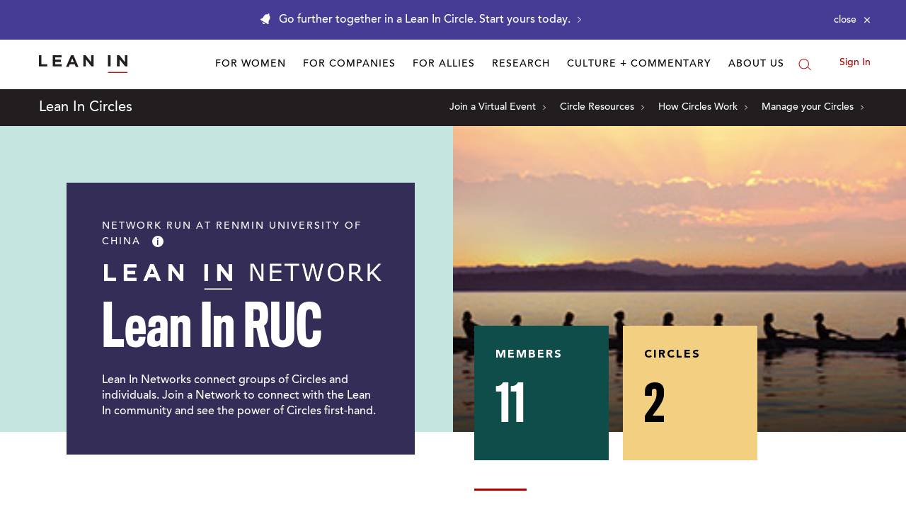

--- FILE ---
content_type: application/javascript
request_url: https://prism.app-us1.com/?a=650002305&u=https%3A%2F%2Fleanin.org%2Fcircles-network%2Flean-in-ruc
body_size: 118
content:
window.visitorGlobalObject=window.visitorGlobalObject||window.prismGlobalObject;window.visitorGlobalObject.setVisitorId('c7601b25-680d-42bb-ad14-083b8bd4f097', '650002305');window.visitorGlobalObject.setWhitelistedServices('', '650002305');

--- FILE ---
content_type: application/javascript; charset=utf-8
request_url: https://leanin.org/web/ui/_dist/circles-network.js.47792ce2464e2cf0ee6c.js
body_size: 84764
content:
(()=>{var wr={511(i,u,e){"use strict";var a=e(77731),s=e(59904);i.exports=!a(function(){var l=new Error("a");return"stack"in l?(Object.defineProperty(l,"stack",s(1,7)),l.stack!==7):!0})},703(i,u,e){"use strict";var a=e(3838).default;Object.defineProperty(u,"__esModule",{value:!0}),u.default=c;var s=a(e(91831)),l=a(e(18563));function c(o){(0,l.default)(1,arguments);var v=1,h=(0,s.default)(o),p=h.getUTCDay(),w=(p<v?7:0)+p-v;return h.setUTCDate(h.getUTCDate()-w),h.setUTCHours(0,0,0,0),h}i.exports=u.default},833(i,u,e){"use strict";var a=e(85764),s=e(77731),l=e(67537),c=e(4023),o=e(81307),v=e(59566),h=function(){},p=o("Reflect","construct"),w=/^\s*(?:class|function)\b/,S=a(w.exec),N=!w.test(h),A=function(R){if(!l(R))return!1;try{return p(h,[],R),!0}catch(O){return!1}},D=function(R){if(!l(R))return!1;switch(c(R)){case"AsyncFunction":case"GeneratorFunction":case"AsyncGeneratorFunction":return!1}try{return N||!!S(w,v(R))}catch(O){return!0}};D.sham=!0,i.exports=!p||s(function(){var C;return A(A.call)||!A(Object)||!A(function(){C=!0})||C})?D:A},1073(i){"use strict";i.exports={}},1143(i,u,e){"use strict";var a=e(54926),s=TypeError,l=function(c){var o,v;this.promise=new c(function(h,p){if(o!==void 0||v!==void 0)throw new s("Bad Promise constructor");o=h,v=p}),this.resolve=a(o),this.reject=a(v)};i.exports.f=function(c){return new l(c)}},1356(i,u,e){"use strict";i.exports=e(62563)()?Object.assign:e(37859)},1921(i,u,e){"use strict";var a=e(88968),s=/^\s*class[\s{/}]/,l=Function.prototype.toString;i.exports=function(c){return!(!a(c)||s.test(l.call(c)))}},2419(i,u,e){"use strict";var a=e(9678);i.exports=a},2478(i,u,e){"use strict";var a=e(95599),s=Math.max,l=Math.min;i.exports=function(c,o){var v=a(c);return v<0?s(v+o,0):l(v,o)}},3384(i,u,e){"use strict";e(87714)},3508(i,u,e){"use strict";i.exports=e(27483)()?e(15321).Symbol:e(4413)},3617(i){"use strict";i.exports=function(u){return u==null}},3838(i){function u(e){return e&&e.__esModule?e:{default:e}}i.exports=u,i.exports.__esModule=!0,i.exports.default=i.exports},4023(i,u,e){"use strict";var a=e(4440),s=e(67537),l=e(39996),c=e(83407),o=c("toStringTag"),v=Object,h=l(function(){return arguments}())==="Arguments",p=function(w,S){try{return w[S]}catch(N){}};i.exports=a?l:function(w){var S,N,A;return w===void 0?"Undefined":w===null?"Null":typeof(N=p(S=v(w),o))=="string"?N:h?l(S):(A=l(S))==="Object"&&s(S.callee)?"Arguments":A}},4413(i,u,e){"use strict";var a=e(75855),s=e(25049),l=e(15321).Symbol,c=e(88373),o=e(82941),v=e(59902),h=Object.create,p=Object.defineProperties,w=Object.defineProperty,S,N,A;if(typeof l=="function")try{String(l()),A=!0}catch(D){}else l=null;N=function(C){if(this instanceof N)throw new TypeError("Symbol is not a constructor");return S(C)},i.exports=S=function D(C){var R;if(this instanceof D)throw new TypeError("Symbol is not a constructor");return A?l(C):(R=h(N.prototype),C=C===void 0?"":String(C),p(R,{__description__:a("",C),__name__:a("",c(C))}))},o(S),v(S),p(N.prototype,{constructor:a(S),toString:a("",function(){return this.__name__})}),p(S.prototype,{toString:a(function(){return"Symbol ("+s(this).__description__+")"}),valueOf:a(function(){return s(this)})}),w(S.prototype,S.toPrimitive,a("",function(){var D=s(this);return typeof D=="symbol"?D:D.toString()})),w(S.prototype,S.toStringTag,a("c","Symbol")),w(N.prototype,S.toStringTag,a("c",S.prototype[S.toStringTag])),w(N.prototype,S.toPrimitive,a("c",S.prototype[S.toPrimitive]))},4440(i,u,e){"use strict";var a=e(83407),s=a("toStringTag"),l={};l[s]="z",i.exports=String(l)==="[object z]"},4807(i,u,e){"use strict";var a=e(77731);i.exports=!a(function(){function s(){}return s.prototype.constructor=null,Object.getPrototypeOf(new s)!==s.prototype})},4983(i,u,e){"use strict";var a=e(4023),s=e(8770),l=e(3617),c=e(1073),o=e(83407),v=o("iterator");i.exports=function(h){if(!l(h))return s(h,v)||s(h,"@@iterator")||c[a(h)]}},5078(i,u,e){"use strict";var a=e(3838).default;Object.defineProperty(u,"__esModule",{value:!0}),u.default=c;var s=a(e(16326)),l=a(e(18563));function c(o){return(0,l.default)(1,arguments),o instanceof Date||(0,s.default)(o)==="object"&&Object.prototype.toString.call(o)==="[object Date]"}i.exports=u.default},5100(i,u,e){"use strict";var a=e(3838).default;Object.defineProperty(u,"__esModule",{value:!0}),u.default=h;var s=a(e(91831)),l=a(e(18563)),c=a(e(39578)),o=a(e(96080)),v=e(98166);function h(p,w){var S,N,A,D,C,R,O,j;(0,l.default)(1,arguments);var L=(0,s.default)(p),M=L.getUTCFullYear(),U=(0,v.getDefaultOptions)(),V=(0,o.default)((S=(N=(A=(D=w==null?void 0:w.firstWeekContainsDate)!==null&&D!==void 0?D:w==null||(C=w.locale)===null||C===void 0||(R=C.options)===null||R===void 0?void 0:R.firstWeekContainsDate)!==null&&A!==void 0?A:U.firstWeekContainsDate)!==null&&N!==void 0?N:(O=U.locale)===null||O===void 0||(j=O.options)===null||j===void 0?void 0:j.firstWeekContainsDate)!==null&&S!==void 0?S:1);if(!(V>=1&&V<=7))throw new RangeError("firstWeekContainsDate must be between 1 and 7 inclusively");var Y=new Date(0);Y.setUTCFullYear(M+1,0,V),Y.setUTCHours(0,0,0,0);var X=(0,c.default)(Y,w),Q=new Date(0);Q.setUTCFullYear(M,0,V),Q.setUTCHours(0,0,0,0);var K=(0,c.default)(Q,w);return L.getTime()>=X.getTime()?M+1:L.getTime()>=K.getTime()?M:M-1}i.exports=u.default},5136(i,u,e){"use strict";e(46046)},5394(i,u,e){"use strict";var a=e(3617),s=TypeError;i.exports=function(l){if(a(l))throw new s("Can't call method on "+l);return l}},5483(i,u){"use strict";Object.defineProperty(u,"__esModule",{value:!0}),u.default=e;function e(a,s){for(var l=a<0?"-":"",c=Math.abs(a).toString();c.length<s;)c="0"+c;return l+c}i.exports=u.default},5619(i,u,e){"use strict";var a=e(42404),s=e(95590),l=a.document,c=s(l)&&s(l.createElement);i.exports=function(o){return c?l.createElement(o):{}}},5855(i,u,e){"use strict";e(13981)},6012(i,u,e){"use strict";var a=e(93456),s=e(54926),l=e(85572),c=a(a.bind);i.exports=function(o,v){return s(o),v===void 0?o:l?c(o,v):function(){return o.apply(v,arguments)}}},6201(i,u,e){"use strict";var a=e(5394),s=Object;i.exports=function(l){return s(a(l))}},6753(i,u){"use strict";Object.defineProperty(u,"__esModule",{value:!0}),u.isProtectedDayOfYearToken=s,u.isProtectedWeekYearToken=l,u.throwProtectedError=c;var e=["D","DD"],a=["YY","YYYY"];function s(o){return e.indexOf(o)!==-1}function l(o){return a.indexOf(o)!==-1}function c(o,v,h){if(o==="YYYY")throw new RangeError("Use `yyyy` instead of `YYYY` (in `".concat(v,"`) for formatting years to the input `").concat(h,"`; see: https://github.com/date-fns/date-fns/blob/master/docs/unicodeTokens.md"));if(o==="YY")throw new RangeError("Use `yy` instead of `YY` (in `".concat(v,"`) for formatting years to the input `").concat(h,"`; see: https://github.com/date-fns/date-fns/blob/master/docs/unicodeTokens.md"));if(o==="D")throw new RangeError("Use `d` instead of `D` (in `".concat(v,"`) for formatting days of the month to the input `").concat(h,"`; see: https://github.com/date-fns/date-fns/blob/master/docs/unicodeTokens.md"));if(o==="DD")throw new RangeError("Use `dd` instead of `DD` (in `".concat(v,"`) for formatting days of the month to the input `").concat(h,"`; see: https://github.com/date-fns/date-fns/blob/master/docs/unicodeTokens.md"))}},7340(i,u,e){"use strict";var a=e(2419);i.exports=a},8189(i,u,e){"use strict";var a=e(51474);i.exports=a},8770(i,u,e){"use strict";var a=e(54926),s=e(3617);i.exports=function(l,c){var o=l[c];return s(o)?void 0:a(o)}},9130(i,u,e){"use strict";var a=e(83485);i.exports=function(s){if(!a(s))return!1;try{return s.constructor?s.constructor.prototype===s:!1}catch(l){return!1}}},9189(i,u,e){"use strict";i.exports=e(85148)()?Object.keys:e(23920)},9193(i,u,e){"use strict";e(47963)},9654(i,u){"use strict";Object.defineProperty(u,"__esModule",{value:!0}),u.default=e;function e(a,s){if(a==null)throw new TypeError("assign requires that input parameter not be null or undefined");for(var l in s)Object.prototype.hasOwnProperty.call(s,l)&&(a[l]=s[l]);return a}i.exports=u.default},9678(i,u,e){"use strict";var a=e(72549);i.exports=a},10314(i,u,e){"use strict";var a=e(47299)();i.exports=function(s){return s!==a&&s!==null}},10362(i,u,e){"use strict";Object.defineProperty(u,"__esModule",{value:!0}),u.default=c;var a=l(e(14905)),s=l(e(33213));function l(o){return o&&o.__esModule?o:{default:o}}function c(o,v,h){var p=(0,s.default)(o,h),w=(0,a.default)(v,p,!0),S=new Date(p.getTime()-w),N=new Date(0);return N.setFullYear(S.getUTCFullYear(),S.getUTCMonth(),S.getUTCDate()),N.setHours(S.getUTCHours(),S.getUTCMinutes(),S.getUTCSeconds(),S.getUTCMilliseconds()),N}i.exports=u.default},11234(i,u,e){"use strict";var a=e(3838).default;Object.defineProperty(u,"__esModule",{value:!0}),u.default=o;var s=a(e(96411)),l=a(e(18563)),c=a(e(96080));function o(v,h){(0,l.default)(2,arguments);var p=(0,c.default)(h);return(0,s.default)(v,-p)}i.exports=u.default},11272(i,u,e){"use strict";var a=e(74267);i.exports=/web0s(?!.*chrome)/i.test(a)},12375(i){"use strict";var u=void 0;i.exports=function(e){return e!==u&&e!==null}},12379(i,u,e){"use strict";var a=e(3838).default;Object.defineProperty(u,"__esModule",{value:!0}),u.default=o;var s=a(e(91831)),l=a(e(18563)),c=a(e(703));function o(v){(0,l.default)(1,arguments);var h=(0,s.default)(v),p=h.getUTCFullYear(),w=new Date(0);w.setUTCFullYear(p+1,0,4),w.setUTCHours(0,0,0,0);var S=(0,c.default)(w),N=new Date(0);N.setUTCFullYear(p,0,4),N.setUTCHours(0,0,0,0);var A=(0,c.default)(N);return h.getTime()>=S.getTime()?p+1:h.getTime()>=A.getTime()?p:p-1}i.exports=u.default},13107(i,u,e){"use strict";var a=e(25544);i.exports=a},13111(i,u,e){"use strict";e(64396),e(33231),e(62090),e(61965);var a=e(15731);i.exports=a.URLSearchParams},13981(i,u,e){"use strict";var a=e(52858),s=e(82653),l=e(39031),c=e(16979),o=e(52792),v=e(49684),h=e(18495),p=e(59904),w=e(84276),S=e(31207),N=e(53648),A=e(57855),D=e(83407),C=D("toStringTag"),R=Error,O=[].push,j=function(U,V){var Y=s(L,this),X;c?X=c(new R,Y?l(this):L):(X=Y?this:v(L),h(X,C,"Error")),V!==void 0&&h(X,"message",A(V)),S(X,j,X.stack,1),arguments.length>2&&w(X,arguments[2]);var Q=[];return N(U,O,{that:Q}),h(X,"errors",Q),X};c?c(j,R):o(j,R,{name:!0});var L=j.prototype=v(R.prototype,{constructor:p(1,j),message:p(1,""),name:p(1,"AggregateError")});a({global:!0,constructor:!0,arity:2},{AggregateError:j})},14072(i,u,e){"use strict";var a=e(52858),s=e(39639),l=e(71741),c=e(42404),o=e(15731),v=e(39977),h=e(40836),p=e(16979),w=e(89363),S=e(30397),N=e(54926),A=e(67537),D=e(95590),C=e(42875),R=e(65249),O=e(43789).set,j=e(84927),L=e(93577),M=e(48467),U=e(53645),V=e(44321),Y=e(77578),X=e(35848),Q=e(1143),K="Promise",te=X.CONSTRUCTOR,ue=X.REJECTION_EVENT,me=X.SUBCLASSING,ee=V.getterFor(K),pe=V.set,ne=Y&&Y.prototype,se=Y,xe=ne,Pe=c.TypeError,Se=c.document,ke=c.process,rt=Q.f,Ve=rt,Be=!!(Se&&Se.createEvent&&c.dispatchEvent),Ye="unhandledrejection",Ze="rejectionhandled",Ne=0,it=1,qe=2,ut=1,ze=2,_e,gt,dt,Tt,Xe=function(oe){var we;return D(oe)&&A(we=oe.then)?we:!1},Ge=function(oe,we){var Re=we.value,Te=we.state===it,ge=Te?oe.ok:oe.fail,x=oe.resolve,lt=oe.reject,ht=oe.domain,Ie,st,Mt;try{ge?(Te||(we.rejection===ze&&Rt(we),we.rejection=ut),ge===!0?Ie=Re:(ht&&ht.enter(),Ie=ge(Re),ht&&(ht.exit(),Mt=!0)),Ie===oe.promise?lt(new Pe("Promise-chain cycle")):(st=Xe(Ie))?v(st,Ie,x,lt):x(Ie)):lt(Re)}catch(Ke){ht&&!Mt&&ht.exit(),lt(Ke)}},yt=function(oe,we){oe.notified||(oe.notified=!0,j(function(){for(var Re=oe.reactions,Te;Te=Re.get();)Ge(Te,oe);oe.notified=!1,we&&!oe.rejection&&jt(oe)}))},St=function(oe,we,Re){var Te,ge;Be?(Te=Se.createEvent("Event"),Te.promise=we,Te.reason=Re,Te.initEvent(oe,!1,!0),c.dispatchEvent(Te)):Te={promise:we,reason:Re},!ue&&(ge=c["on"+oe])?ge(Te):oe===Ye&&L("Unhandled promise rejection",Re)},jt=function(oe){v(O,c,function(){var we=oe.facade,Re=oe.value,Te=At(oe),ge;if(Te&&(ge=M(function(){l?ke.emit("unhandledRejection",Re,we):St(Ye,we,Re)}),oe.rejection=l||At(oe)?ze:ut,ge.error))throw ge.value})},At=function(oe){return oe.rejection!==ut&&!oe.parent},Rt=function(oe){v(O,c,function(){var we=oe.facade;l?ke.emit("rejectionHandled",we):St(Ze,we,oe.value)})},et=function(oe,we,Re){return function(Te){oe(we,Te,Re)}},wt=function(oe,we,Re){oe.done||(oe.done=!0,Re&&(oe=Re),oe.value=we,oe.state=qe,yt(oe,!0))},kt=function(oe,we,Re){if(!oe.done){oe.done=!0,Re&&(oe=Re);try{if(oe.facade===we)throw new Pe("Promise can't be resolved itself");var Te=Xe(we);Te?j(function(){var ge={done:!1};try{v(Te,we,et(kt,ge,oe),et(wt,ge,oe))}catch(x){wt(ge,x,oe)}}):(oe.value=we,oe.state=it,yt(oe,!1))}catch(ge){wt({done:!1},ge,oe)}}};if(te&&(se=function(we){C(this,xe),N(we),v(_e,this);var Re=ee(this);try{we(et(kt,Re),et(wt,Re))}catch(Te){wt(Re,Te)}},xe=se.prototype,_e=function(we){pe(this,{type:K,done:!1,notified:!1,parent:!1,reactions:new U,rejection:!1,state:Ne,value:null})},_e.prototype=h(xe,"then",function(we,Re){var Te=ee(this),ge=rt(R(this,se));return Te.parent=!0,ge.ok=A(we)?we:!0,ge.fail=A(Re)&&Re,ge.domain=l?ke.domain:void 0,Te.state===Ne?Te.reactions.add(ge):j(function(){Ge(ge,Te)}),ge.promise}),gt=function(){var oe=new _e,we=ee(oe);this.promise=oe,this.resolve=et(kt,we),this.reject=et(wt,we)},Q.f=rt=function(oe){return oe===se||oe===dt?new gt(oe):Ve(oe)},!s&&A(Y)&&ne!==Object.prototype)){Tt=ne.then,me||h(ne,"then",function(we,Re){var Te=this;return new se(function(ge,x){v(Tt,Te,ge,x)}).then(we,Re)},{unsafe:!0});try{delete ne.constructor}catch(oe){}p&&p(ne,xe)}a({global:!0,constructor:!0,wrap:!0,forced:te},{Promise:se}),dt=o.Promise,w(se,K,!1,!0),S(K)},14155(i){"use strict";var u=String;i.exports=function(e){try{return u(e)}catch(a){return"Object"}}},14301(i,u,e){"use strict";var a=e(77731),s=e(67537),l=e(95590),c=e(49684),o=e(39031),v=e(40836),h=e(83407),p=e(39639),w=h("iterator"),S=!1,N,A,D;[].keys&&(D=[].keys(),"next"in D?(A=o(o(D)),A!==Object.prototype&&(N=A)):S=!0);var C=!l(N)||a(function(){var R={};return N[w].call(R)!==R});C?N={}:p&&(N=c(N)),s(N[w])||v(N,w,function(){return this}),i.exports={IteratorPrototype:N,BUGGY_SAFARI_ITERATORS:S}},14905(i,u,e){"use strict";Object.defineProperty(u,"__esModule",{value:!0}),u.default=h;var a=l(e(33958)),s=l(e(40089));function l(C){return C&&C.__esModule?C:{default:C}}var c=36e5,o=6e4,v={timezone:/([Z+-].*)$/,timezoneZ:/^(Z)$/,timezoneHH:/^([+-]\d{2})$/,timezoneHHMM:/^([+-]\d{2}):?(\d{2})$/};function h(C,R,O){var j,L;if(!C||(j=v.timezoneZ.exec(C),j))return 0;var M;if(j=v.timezoneHH.exec(C),j)return M=parseInt(j[1],10),N(M)?-(M*c):NaN;if(j=v.timezoneHHMM.exec(C),j){M=parseInt(j[1],10);var U=parseInt(j[2],10);return N(M,U)?(L=Math.abs(M)*c+U*o,M>0?-L:L):NaN}if(D(C)){R=new Date(R||Date.now());var V=O?R:p(R),Y=w(V,C),X=O?Y:S(R,Y,C);return-X}return NaN}function p(C){return(0,s.default)(C.getFullYear(),C.getMonth(),C.getDate(),C.getHours(),C.getMinutes(),C.getSeconds(),C.getMilliseconds())}function w(C,R){var O=(0,a.default)(C,R),j=(0,s.default)(O[0],O[1]-1,O[2],O[3]%24,O[4],O[5],0).getTime(),L=C.getTime(),M=L%1e3;return L-=M>=0?M:1e3+M,j-L}function S(C,R,O){var j=C.getTime(),L=j-R,M=w(new Date(L),O);if(R===M)return R;L-=M-R;var U=w(new Date(L),O);return M===U?M:Math.max(M,U)}function N(C,R){return-23<=C&&C<=23&&(R==null||0<=R&&R<=59)}var A={};function D(C){if(A[C])return!0;try{return new Intl.DateTimeFormat(void 0,{timeZone:C}),A[C]=!0,!0}catch(R){return!1}}i.exports=u.default},14961(i,u,e){"use strict";var a=e(52858),s=e(87321);a({target:"Object",stat:!0,arity:2,forced:Object.assign!==s},{assign:s})},15058(i,u,e){"use strict";var a=e(3838).default;Object.defineProperty(u,"__esModule",{value:!0}),u.default=o;var s=a(e(12379)),l=a(e(703)),c=a(e(18563));function o(v){(0,c.default)(1,arguments);var h=(0,s.default)(v),p=new Date(0);p.setUTCFullYear(h,0,4),p.setUTCHours(0,0,0,0);var w=(0,l.default)(p);return w}i.exports=u.default},15152(i,u){"use strict";Object.defineProperty(u,"__esModule",{value:!0}),u.default=e;function e(a){var s=new Date(Date.UTC(a.getFullYear(),a.getMonth(),a.getDate(),a.getHours(),a.getMinutes(),a.getSeconds(),a.getMilliseconds()));return s.setUTCFullYear(a.getFullYear()),a.getTime()-s.getTime()}i.exports=u.default},15321(i,u,e){"use strict";i.exports=e(20704)()?globalThis:e(34543)},15731(i,u,e){"use strict";var a=e(42404);i.exports=a},16035(i,u,e){"use strict";var a=e(76794);i.exports=a},16326(i){function u(e){return i.exports=u=typeof Symbol=="function"&&typeof Symbol.iterator=="symbol"?function(a){return typeof a}:function(a){return a&&typeof Symbol=="function"&&a.constructor===Symbol&&a!==Symbol.prototype?"symbol":typeof a},i.exports.__esModule=!0,i.exports.default=i.exports,u(e)}i.exports=u,i.exports.__esModule=!0,i.exports.default=i.exports},16979(i,u,e){"use strict";var a=e(67062),s=e(95590),l=e(5394),c=e(34158);i.exports=Object.setPrototypeOf||("__proto__"in{}?function(){var o=!1,v={},h;try{h=a(Object.prototype,"__proto__","set"),h(v,[]),o=v instanceof Array}catch(p){}return function(w,S){return l(w),c(S),s(w)&&(o?h(w,S):w.__proto__=S),w}}():void 0)},18164(i,u,e){"use strict";var a=e(52858),s=e(39977),l=e(39639),c=e(33634),o=e(67537),v=e(18486),h=e(39031),p=e(16979),w=e(89363),S=e(18495),N=e(40836),A=e(83407),D=e(1073),C=e(14301),R=c.PROPER,O=c.CONFIGURABLE,j=C.IteratorPrototype,L=C.BUGGY_SAFARI_ITERATORS,M=A("iterator"),U="keys",V="values",Y="entries",X=function(){return this};i.exports=function(Q,K,te,ue,me,ee,pe){v(te,K,ue);var ne=function(Ze){if(Ze===me&&ke)return ke;if(!L&&Ze&&Ze in Pe)return Pe[Ze];switch(Ze){case U:return function(){return new te(this,Ze)};case V:return function(){return new te(this,Ze)};case Y:return function(){return new te(this,Ze)}}return function(){return new te(this)}},se=K+" Iterator",xe=!1,Pe=Q.prototype,Se=Pe[M]||Pe["@@iterator"]||me&&Pe[me],ke=!L&&Se||ne(me),rt=K==="Array"&&Pe.entries||Se,Ve,Be,Ye;if(rt&&(Ve=h(rt.call(new Q)),Ve!==Object.prototype&&Ve.next&&(!l&&h(Ve)!==j&&(p?p(Ve,j):o(Ve[M])||N(Ve,M,X)),w(Ve,se,!0,!0),l&&(D[se]=X))),R&&me===V&&Se&&Se.name!==V&&(!l&&O?S(Pe,"name",V):(xe=!0,ke=function(){return s(Se,this)})),me)if(Be={values:ne(V),keys:ee?ke:ne(U),entries:ne(Y)},pe)for(Ye in Be)(L||xe||!(Ye in Pe))&&N(Pe,Ye,Be[Ye]);else a({target:K,proto:!0,forced:L||xe},Be);return(!l||pe)&&Pe[M]!==ke&&N(Pe,M,ke,{name:me}),D[K]=ke,Be}},18486(i,u,e){"use strict";var a=e(14301).IteratorPrototype,s=e(49684),l=e(59904),c=e(89363),o=e(1073),v=function(){return this};i.exports=function(h,p,w,S){var N=p+" Iterator";return h.prototype=s(a,{next:l(+!S,w)}),c(h,N,!1,!0),o[N]=v,h}},18495(i,u,e){"use strict";var a=e(48048),s=e(19141),l=e(59904);i.exports=a?function(c,o,v){return s.f(c,o,l(1,v))}:function(c,o,v){return c[o]=v,c}},18563(i,u){"use strict";Object.defineProperty(u,"__esModule",{value:!0}),u.default=e;function e(a,s){if(s.length<a)throw new TypeError(a+" argument"+(a>1?"s":"")+" required, but only "+s.length+" present")}i.exports=u.default},19141(i,u,e){"use strict";var a=e(48048),s=e(78577),l=e(26594),c=e(77971),o=e(28333),v=TypeError,h=Object.defineProperty,p=Object.getOwnPropertyDescriptor,w="enumerable",S="configurable",N="writable";u.f=a?l?function(D,C,R){if(c(D),C=o(C),c(R),typeof D=="function"&&C==="prototype"&&"value"in R&&N in R&&!R[N]){var O=p(D,C);O&&O[N]&&(D[C]=R.value,R={configurable:S in R?R[S]:O[S],enumerable:w in R?R[w]:O[w],writable:!1})}return h(D,C,R)}:h:function(D,C,R){if(c(D),C=o(C),c(R),s)try{return h(D,C,R)}catch(O){}if("get"in R||"set"in R)throw new v("Accessors not supported");return"value"in R&&(D[C]=R.value),D}},19405(i,u,e){"use strict";var a=e(39977),s=e(54926),l=e(77971),c=e(14155),o=e(4983),v=TypeError;i.exports=function(h,p){var w=arguments.length<2?o(h):p;if(s(w))return l(a(w,h));throw new v(c(h)+" is not iterable")}},19503(i,u,e){"use strict";Object.defineProperty(u,"__esModule",{value:!0}),u.default=void 0;var a=l(e(56428)),s=l(e(14905));function l(A){return A&&A.__esModule?A:{default:A}}var c=60*1e3,o={X:function(A,D,C,R){var O=v(R.timeZone,R._originalDate||A);if(O===0)return"Z";switch(D){case"X":return w(O);case"XXXX":case"XX":return p(O);case"XXXXX":case"XXX":default:return p(O,":")}},x:function(A,D,C,R){var O=v(R.timeZone,R._originalDate||A);switch(D){case"x":return w(O);case"xxxx":case"xx":return p(O);case"xxxxx":case"xxx":default:return p(O,":")}},O:function(A,D,C,R){var O=v(R.timeZone,R._originalDate||A);switch(D){case"O":case"OO":case"OOO":return"GMT"+S(O,":");case"OOOO":default:return"GMT"+p(O,":")}},z:function(A,D,C,R){var O=R._originalDate||A;switch(D){case"z":case"zz":case"zzz":return(0,a.default)("short",O,R);case"zzzz":default:return(0,a.default)("long",O,R)}}};function v(A,D){var C=A?(0,s.default)(A,D,!0)/c:D.getTimezoneOffset();if(Number.isNaN(C))throw new RangeError("Invalid time zone specified: "+A);return C}function h(A,D){for(var C=A<0?"-":"",R=Math.abs(A).toString();R.length<D;)R="0"+R;return C+R}function p(A,D){var C=D||"",R=A>0?"-":"+",O=Math.abs(A),j=h(Math.floor(O/60),2),L=h(Math.floor(O%60),2);return R+j+C+L}function w(A,D){if(A%60===0){var C=A>0?"-":"+";return C+h(Math.abs(A)/60,2)}return p(A,D)}function S(A,D){var C=A>0?"-":"+",R=Math.abs(A),O=Math.floor(R/60),j=R%60;if(j===0)return C+String(O);var L=D||"";return C+String(O)+L+h(j,2)}var N=o;u.default=N,i.exports=u.default},20128(i,u){"use strict";Object.defineProperty(u,"__esModule",{value:!0}),u.default=void 0;var e=function(v,h){switch(v){case"P":return h.date({width:"short"});case"PP":return h.date({width:"medium"});case"PPP":return h.date({width:"long"});case"PPPP":default:return h.date({width:"full"})}},a=function(v,h){switch(v){case"p":return h.time({width:"short"});case"pp":return h.time({width:"medium"});case"ppp":return h.time({width:"long"});case"pppp":default:return h.time({width:"full"})}},s=function(v,h){var p=v.match(/(P+)(p+)?/)||[],w=p[1],S=p[2];if(!S)return e(v,h);var N;switch(w){case"P":N=h.dateTime({width:"short"});break;case"PP":N=h.dateTime({width:"medium"});break;case"PPP":N=h.dateTime({width:"long"});break;case"PPPP":default:N=h.dateTime({width:"full"});break}return N.replace("{{date}}",e(w,h)).replace("{{time}}",a(S,h))},l={p:a,P:s},c=l;u.default=c,i.exports=u.default},20358(i,u,e){"use strict";var a=e(52858),s=e(73576),l=e(24216),c=!l(function(o){Array.from(o)});a({target:"Array",stat:!0,forced:c},{from:s})},20466(i,u,e){"use strict";var a=e(52858),s=e(81307),l=e(77731),c=e(39344),o=e(98083),v=e(48372),h=s("URL"),p=v&&l(function(){h.canParse()}),w=l(function(){return h.canParse.length!==1});a({target:"URL",stat:!0,forced:!p||w},{canParse:function(N){var A=c(arguments.length,1),D=o(N),C=A<2||arguments[1]===void 0?void 0:o(arguments[1]);try{return!!new h(D,C)}catch(R){return!1}}})},20639(i,u,e){"use strict";var a=e(52858),s=e(39639),l=e(35848).CONSTRUCTOR,c=e(77578),o=e(81307),v=e(67537),h=e(40836),p=c&&c.prototype;if(a({target:"Promise",proto:!0,forced:l,real:!0},{catch:function(S){return this.then(void 0,S)}}),!s&&v(c)){var w=o("Promise").prototype.catch;p.catch!==w&&h(p,"catch",w,{unsafe:!0})}},20704(i){"use strict";i.exports=function(){return typeof globalThis!="object"||!globalThis?!1:globalThis.Array===Array}},20991(i,u,e){"use strict";var a=e(37790);i.exports=a},21024(i,u){"use strict";Object.defineProperty(u,"__esModule",{value:!0}),u.default=void 0;var e={lastWeek:"'last' eeee 'at' p",yesterday:"'yesterday at' p",today:"'today at' p",tomorrow:"'tomorrow at' p",nextWeek:"eeee 'at' p",other:"P"},a=function(c,o,v,h){return e[c]},s=a;u.default=s,i.exports=u.default},21178(i,u,e){"use strict";var a=e(39977),s=e(67537),l=e(95590),c=TypeError;i.exports=function(o,v){var h,p;if(v==="string"&&s(h=o.toString)&&!l(p=a(h,o))||s(h=o.valueOf)&&!l(p=a(h,o))||v!=="string"&&s(h=o.toString)&&!l(p=a(h,o)))return p;throw new c("Can't convert object to primitive value")}},22202(i,u,e){"use strict";var a=e(52858);a({target:"Number",stat:!0},{isNaN:function(l){return l!==l}})},22253(i,u,e){"use strict";var a=e(85764),s=Error,l=a("".replace),c=function(h){return String(new s(h).stack)}("zxcasd"),o=/\n\s*at [^:]*:[^\n]*/,v=o.test(c);i.exports=function(h,p){if(v&&typeof h=="string"&&!s.prepareStackTrace)for(;p--;)h=l(h,o,"");return h}},23043(i,u,e){"use strict";var a=e(42404),s=e(74267),l=e(39996),c=function(o){return s.slice(0,o.length)===o};i.exports=function(){return c("Bun/")?"BUN":c("Cloudflare-Workers")?"CLOUDFLARE":c("Deno/")?"DENO":c("Node.js/")?"NODE":a.Bun&&typeof Bun.version=="string"?"BUN":a.Deno&&typeof Deno.version=="object"?"DENO":l(a.process)==="process"?"NODE":a.window&&a.document?"BROWSER":"REST"}()},23693(i,u,e){"use strict";e(42323);var a=e(44259);i.exports=a("Array","includes")},23738(i,u,e){"use strict";var a=e(77971),s=e(95590),l=e(1143);i.exports=function(c,o){if(a(c),s(o)&&o.constructor===c)return o;var v=l.f(c),h=v.resolve;return h(o),v.promise}},23764(i,u,e){"use strict";var a=e(5619),s=a("span").classList,l=s&&s.constructor&&s.constructor.prototype;i.exports=l===Object.prototype?void 0:l},23920(i,u,e){"use strict";var a=e(10314),s=Object.keys;i.exports=function(l){return s(a(l)?Object(l):l)}},24216(i,u,e){"use strict";var a=e(83407),s=a("iterator"),l=!1;try{var c=0,o={next:function(){return{done:!!c++}},return:function(){l=!0}};o[s]=function(){return this},Array.from(o,function(){throw 2})}catch(v){}i.exports=function(v,h){try{if(!h&&!l)return!1}catch(S){return!1}var p=!1;try{var w={};w[s]=function(){return{next:function(){return{done:p=!0}}}},v(w)}catch(S){}return p}},24461(i,u,e){"use strict";var a=e(58601);i.exports=function(s,l){return a[s]||(a[s]=l||{})}},25049(i,u,e){"use strict";var a=e(29319);i.exports=function(s){if(!a(s))throw new TypeError(s+" is not a symbol");return s}},25405(i){"use strict";i.exports=function(u,e){return{value:u,done:e}}},25544(i,u,e){"use strict";var a=e(8189);i.exports=a},26048(i,u,e){"use strict";var a=e(31981);e(43712),e(41483),i.exports=a},26594(i,u,e){"use strict";var a=e(48048),s=e(77731);i.exports=a&&s(function(){return Object.defineProperty(function(){},"prototype",{value:42,writable:!1}).prototype!==42})},26951(i,u,e){"use strict";var a=e(4440),s=e(4023);i.exports=a?{}.toString:function(){return"[object "+s(this)+"]"}},27384(i,u,e){"use strict";var a=e(77731),s=e(67537),l=/#|\.prototype\./,c=function(w,S){var N=v[o(w)];return N===p?!0:N===h?!1:s(S)?a(S):!!S},o=c.normalize=function(w){return String(w).replace(l,".").toLowerCase()},v=c.data={},h=c.NATIVE="N",p=c.POLYFILL="P";i.exports=c},27483(i,u,e){"use strict";var a=e(15321),s={object:!0,symbol:!0};i.exports=function(){var l=a.Symbol,c;if(typeof l!="function")return!1;c=l("test symbol");try{String(c)}catch(o){return!1}return!(!s[typeof l.iterator]||!s[typeof l.toPrimitive]||!s[typeof l.toStringTag])}},27546(i,u,e){"use strict";var a=e(52858),s=e(39977),l=e(54926),c=e(81307),o=e(1143),v=e(48467),h=e(53648),p=e(45317),w="No one promise resolved";a({target:"Promise",stat:!0,forced:p},{any:function(N){var A=this,D=c("AggregateError"),C=o.f(A),R=C.resolve,O=C.reject,j=v(function(){var L=l(A.resolve),M=[],U=0,V=1,Y=!1;h(N,function(X){var Q=U++,K=!1;V++,s(L,A,X).then(function(te){K||Y||(Y=!0,R(te))},function(te){K||Y||(K=!0,M[Q]=te,--V||O(new D(M,w)))})}),--V||O(new D(M,w))});return j.error&&O(j.value),C.promise}})},27747(i,u,e){"use strict";var a=e(85764),s=e(77731),l=e(39996),c=Object,o=a("".split);i.exports=s(function(){return!c("z").propertyIsEnumerable(0)})?function(v){return l(v)==="String"?o(v,""):c(v)}:c},27821(i,u,e){"use strict";e(77045);var a=e(15731);i.exports=a.Math.trunc},28111(i,u,e){"use strict";var a=e(52858),s=e(85764),l=e(41323),c=e(5394),o=e(98083),v=e(64080),h=s("".indexOf);a({target:"String",proto:!0,forced:!v("includes")},{includes:function(w){return!!~h(o(c(this)),o(l(w)),arguments.length>1?arguments[1]:void 0)}})},28333(i,u,e){"use strict";var a=e(53949),s=e(44201);i.exports=function(l){var c=a(l,"string");return s(c)?c:c+""}},28965(i,u,e){"use strict";var a=e(98214);i.exports=a},29309(i,u,e){"use strict";var a=e(64556),s=e(833),l=e(95590),c=e(83407),o=c("species"),v=Array;i.exports=function(h){var p;return a(h)&&(p=h.constructor,s(p)&&(p===v||a(p.prototype))?p=void 0:l(p)&&(p=p[o],p===null&&(p=void 0))),p===void 0?v:p}},29319(i){"use strict";i.exports=function(u){return u?typeof u=="symbol"?!0:!u.constructor||u.constructor.name!=="Symbol"?!1:u[u.constructor.toStringTag]==="Symbol":!1}},29430(i,u,e){"use strict";var a=e(38235);i.exports=a},29571(i,u,e){"use strict";var a=e(52858),s=e(39639),l=e(77578),c=e(77731),o=e(81307),v=e(67537),h=e(65249),p=e(23738),w=e(40836),S=l&&l.prototype,N=!!l&&c(function(){S.finally.call({then:function(){}},function(){})});if(a({target:"Promise",proto:!0,real:!0,forced:N},{finally:function(D){var C=h(this,o("Promise")),R=v(D);return this.then(R?function(O){return p(C,D()).then(function(){return O})}:D,R?function(O){return p(C,D()).then(function(){throw O})}:D)}}),!s&&v(l)){var A=o("Promise").prototype.finally;S.finally!==A&&w(S,"finally",A,{unsafe:!0})}},30397(i,u,e){"use strict";var a=e(81307),s=e(35446),l=e(83407),c=e(48048),o=l("species");i.exports=function(v){var h=a(v);c&&h&&!h[o]&&s(h,o,{configurable:!0,get:function(){return this}})}},30704(i,u,e){"use strict";var a=e(71557);i.exports=a},31207(i,u,e){"use strict";var a=e(18495),s=e(22253),l=e(511),c=Error.captureStackTrace;i.exports=function(o,v,h,p){l&&(c?c(o,v):a(o,"stack",s(h,p)))}},31416(i,u,e){"use strict";var a=e(43891).charAt,s=e(98083),l=e(44321),c=e(18164),o=e(25405),v="String Iterator",h=l.set,p=l.getterFor(v);c(String,"String",function(w){h(this,{type:v,string:s(w),index:0})},function(){var S=p(this),N=S.string,A=S.index,D;return A>=N.length?o(void 0,!0):(D=a(N,A),S.index+=D.length,o(D,!1))})},31752(i,u,e){"use strict";var a=e(3838).default;Object.defineProperty(u,"__esModule",{value:!0}),u.default=void 0;var s=a(e(34927)),l=a(e(94255)),c=/^(\d+)(th|st|nd|rd)?/i,o=/\d+/i,v={narrow:/^(b|a)/i,abbreviated:/^(b\.?\s?c\.?|b\.?\s?c\.?\s?e\.?|a\.?\s?d\.?|c\.?\s?e\.?)/i,wide:/^(before christ|before common era|anno domini|common era)/i},h={any:[/^b/i,/^(a|c)/i]},p={narrow:/^[1234]/i,abbreviated:/^q[1234]/i,wide:/^[1234](th|st|nd|rd)? quarter/i},w={any:[/1/i,/2/i,/3/i,/4/i]},S={narrow:/^[jfmasond]/i,abbreviated:/^(jan|feb|mar|apr|may|jun|jul|aug|sep|oct|nov|dec)/i,wide:/^(january|february|march|april|may|june|july|august|september|october|november|december)/i},N={narrow:[/^j/i,/^f/i,/^m/i,/^a/i,/^m/i,/^j/i,/^j/i,/^a/i,/^s/i,/^o/i,/^n/i,/^d/i],any:[/^ja/i,/^f/i,/^mar/i,/^ap/i,/^may/i,/^jun/i,/^jul/i,/^au/i,/^s/i,/^o/i,/^n/i,/^d/i]},A={narrow:/^[smtwf]/i,short:/^(su|mo|tu|we|th|fr|sa)/i,abbreviated:/^(sun|mon|tue|wed|thu|fri|sat)/i,wide:/^(sunday|monday|tuesday|wednesday|thursday|friday|saturday)/i},D={narrow:[/^s/i,/^m/i,/^t/i,/^w/i,/^t/i,/^f/i,/^s/i],any:[/^su/i,/^m/i,/^tu/i,/^w/i,/^th/i,/^f/i,/^sa/i]},C={narrow:/^(a|p|mi|n|(in the|at) (morning|afternoon|evening|night))/i,any:/^([ap]\.?\s?m\.?|midnight|noon|(in the|at) (morning|afternoon|evening|night))/i},R={any:{am:/^a/i,pm:/^p/i,midnight:/^mi/i,noon:/^no/i,morning:/morning/i,afternoon:/afternoon/i,evening:/evening/i,night:/night/i}},O={ordinalNumber:(0,l.default)({matchPattern:c,parsePattern:o,valueCallback:function(M){return parseInt(M,10)}}),era:(0,s.default)({matchPatterns:v,defaultMatchWidth:"wide",parsePatterns:h,defaultParseWidth:"any"}),quarter:(0,s.default)({matchPatterns:p,defaultMatchWidth:"wide",parsePatterns:w,defaultParseWidth:"any",valueCallback:function(M){return M+1}}),month:(0,s.default)({matchPatterns:S,defaultMatchWidth:"wide",parsePatterns:N,defaultParseWidth:"any"}),day:(0,s.default)({matchPatterns:A,defaultMatchWidth:"wide",parsePatterns:D,defaultParseWidth:"any"}),dayPeriod:(0,s.default)({matchPatterns:C,defaultMatchWidth:"any",parsePatterns:R,defaultParseWidth:"any"})},j=O;u.default=j,i.exports=u.default},31981(i,u,e){"use strict";var a=e(36530);e(42309),i.exports=a},32043(i,u){"use strict";Object.defineProperty(u,"__esModule",{value:!0}),u.default=e;function e(a){return function(){var s=arguments.length>0&&arguments[0]!==void 0?arguments[0]:{},l=s.width?String(s.width):a.defaultWidth,c=a.formats[l]||a.formats[a.defaultWidth];return c}}i.exports=u.default},32090(i,u,e){"use strict";var a=e(3838).default;Object.defineProperty(u,"__esModule",{value:!0}),u.default=void 0;var s=a(e(48725)),l=s.default;u.default=l,i.exports=u.default},33049(i,u,e){"use strict";var a=e(83407),s=e(49684),l=e(19141).f,c=a("unscopables"),o=Array.prototype;o[c]===void 0&&l(o,c,{configurable:!0,value:s(null)}),i.exports=function(v){o[c][v]=!0}},33213(i,u,e){"use strict";Object.defineProperty(u,"__esModule",{value:!0}),u.default=S;var a=o(e(96080)),s=o(e(15152)),l=o(e(14905)),c=o(e(34323));function o(X){return X&&X.__esModule?X:{default:X}}var v=36e5,h=6e4,p=2,w={dateTimePattern:/^([0-9W+-]+)(T| )(.*)/,datePattern:/^([0-9W+-]+)(.*)/,plainTime:/:/,YY:/^(\d{2})$/,YYY:[/^([+-]\d{2})$/,/^([+-]\d{3})$/,/^([+-]\d{4})$/],YYYY:/^(\d{4})/,YYYYY:[/^([+-]\d{4})/,/^([+-]\d{5})/,/^([+-]\d{6})/],MM:/^-(\d{2})$/,DDD:/^-?(\d{3})$/,MMDD:/^-?(\d{2})-?(\d{2})$/,Www:/^-?W(\d{2})$/,WwwD:/^-?W(\d{2})-?(\d{1})$/,HH:/^(\d{2}([.,]\d*)?)$/,HHMM:/^(\d{2}):?(\d{2}([.,]\d*)?)$/,HHMMSS:/^(\d{2}):?(\d{2}):?(\d{2}([.,]\d*)?)$/,timeZone:c.default};function S(X,Q){if(arguments.length<1)throw new TypeError("1 argument required, but only "+arguments.length+" present");if(X===null)return new Date(NaN);var K=Q||{},te=K.additionalDigits==null?p:(0,a.default)(K.additionalDigits);if(te!==2&&te!==1&&te!==0)throw new RangeError("additionalDigits must be 0, 1 or 2");if(X instanceof Date||typeof X=="object"&&Object.prototype.toString.call(X)==="[object Date]")return new Date(X.getTime());if(typeof X=="number"||Object.prototype.toString.call(X)==="[object Number]")return new Date(X);if(!(typeof X=="string"||Object.prototype.toString.call(X)==="[object String]"))return new Date(NaN);var ue=N(X),me=A(ue.date,te),ee=me.year,pe=me.restDateString,ne=D(pe,ee);if(isNaN(ne))return new Date(NaN);if(ne){var se=ne.getTime(),xe=0,Pe;if(ue.time&&(xe=C(ue.time),isNaN(xe)))return new Date(NaN);if(ue.timeZone||K.timeZone){if(Pe=(0,l.default)(ue.timeZone||K.timeZone,new Date(se+xe)),isNaN(Pe))return new Date(NaN)}else Pe=(0,s.default)(new Date(se+xe)),Pe=(0,s.default)(new Date(se+xe+Pe));return new Date(se+xe+Pe)}else return new Date(NaN)}function N(X){var Q={},K=w.dateTimePattern.exec(X),te;if(K?(Q.date=K[1],te=K[3]):(K=w.datePattern.exec(X),K?(Q.date=K[1],te=K[2]):(Q.date=null,te=X)),te){var ue=w.timeZone.exec(te);ue?(Q.time=te.replace(ue[1],""),Q.timeZone=ue[1].trim()):Q.time=te}return Q}function A(X,Q){var K=w.YYY[Q],te=w.YYYYY[Q],ue;if(ue=w.YYYY.exec(X)||te.exec(X),ue){var me=ue[1];return{year:parseInt(me,10),restDateString:X.slice(me.length)}}if(ue=w.YY.exec(X)||K.exec(X),ue){var ee=ue[1];return{year:parseInt(ee,10)*100,restDateString:X.slice(ee.length)}}return{year:null}}function D(X,Q){if(Q===null)return null;var K,te,ue,me;if(X.length===0)return te=new Date(0),te.setUTCFullYear(Q),te;if(K=w.MM.exec(X),K)return te=new Date(0),ue=parseInt(K[1],10)-1,M(Q,ue)?(te.setUTCFullYear(Q,ue),te):new Date(NaN);if(K=w.DDD.exec(X),K){te=new Date(0);var ee=parseInt(K[1],10);return U(Q,ee)?(te.setUTCFullYear(Q,0,ee),te):new Date(NaN)}if(K=w.MMDD.exec(X),K){te=new Date(0),ue=parseInt(K[1],10)-1;var pe=parseInt(K[2],10);return M(Q,ue,pe)?(te.setUTCFullYear(Q,ue,pe),te):new Date(NaN)}if(K=w.Www.exec(X),K)return me=parseInt(K[1],10)-1,V(Q,me)?R(Q,me):new Date(NaN);if(K=w.WwwD.exec(X),K){me=parseInt(K[1],10)-1;var ne=parseInt(K[2],10)-1;return V(Q,me,ne)?R(Q,me,ne):new Date(NaN)}return null}function C(X){var Q,K,te;if(Q=w.HH.exec(X),Q)return K=parseFloat(Q[1].replace(",",".")),Y(K)?K%24*v:NaN;if(Q=w.HHMM.exec(X),Q)return K=parseInt(Q[1],10),te=parseFloat(Q[2].replace(",",".")),Y(K,te)?K%24*v+te*h:NaN;if(Q=w.HHMMSS.exec(X),Q){K=parseInt(Q[1],10),te=parseInt(Q[2],10);var ue=parseFloat(Q[3].replace(",","."));return Y(K,te,ue)?K%24*v+te*h+ue*1e3:NaN}return null}function R(X,Q,K){Q=Q||0,K=K||0;var te=new Date(0);te.setUTCFullYear(X,0,4);var ue=te.getUTCDay()||7,me=Q*7+K+1-ue;return te.setUTCDate(te.getUTCDate()+me),te}var O=[31,28,31,30,31,30,31,31,30,31,30,31],j=[31,29,31,30,31,30,31,31,30,31,30,31];function L(X){return X%400===0||X%4===0&&X%100!==0}function M(X,Q,K){if(Q<0||Q>11)return!1;if(K!=null){if(K<1)return!1;var te=L(X);if(te&&K>j[Q]||!te&&K>O[Q])return!1}return!0}function U(X,Q){if(Q<1)return!1;var K=L(X);return!(K&&Q>366||!K&&Q>365)}function V(X,Q,K){return!(Q<0||Q>52||K!=null&&(K<0||K>6))}function Y(X,Q,K){return!(X!=null&&(X<0||X>=25)||Q!=null&&(Q<0||Q>=60)||K!=null&&(K<0||K>=60))}i.exports=u.default},33231(i,u,e){"use strict";var a=e(40836),s=e(85764),l=e(98083),c=e(39344),o=URLSearchParams,v=o.prototype,h=s(v.append),p=s(v.delete),w=s(v.forEach),S=s([].push),N=new o("a=1&a=2&b=3");N.delete("a",1),N.delete("b",void 0),N+""!="a=2"&&a(v,"delete",function(A){var D=arguments.length,C=D<2?void 0:arguments[1];if(D&&C===void 0)return p(this,A);var R=[];w(this,function(X,Q){S(R,{key:Q,value:X})}),c(D,1);for(var O=l(A),j=l(C),L=0,M=0,U=!1,V=R.length,Y;L<V;)Y=R[L++],U||Y.key===O?(U=!0,p(this,Y.key)):M++;for(;M<V;)Y=R[M++],Y.key===O&&Y.value===j||h(this,Y.key,Y.value)},{enumerable:!0,unsafe:!0})},33634(i,u,e){"use strict";var a=e(48048),s=e(97373),l=Function.prototype,c=a&&Object.getOwnPropertyDescriptor,o=s(l,"name"),v=o&&function(){}.name==="something",h=o&&(!a||a&&c(l,"name").configurable);i.exports={EXISTS:o,PROPER:v,CONFIGURABLE:h}},33958(i,u){"use strict";Object.defineProperty(u,"__esModule",{value:!0}),u.default=e;function e(v,h){var p=o(h);return p.formatToParts?s(p,v):l(p,v)}var a={year:0,month:1,day:2,hour:3,minute:4,second:5};function s(v,h){try{for(var p=v.formatToParts(h),w=[],S=0;S<p.length;S++){var N=a[p[S].type];N>=0&&(w[N]=parseInt(p[S].value,10))}return w}catch(A){if(A instanceof RangeError)return[NaN];throw A}}function l(v,h){var p=v.format(h).replace(/\u200E/g,""),w=/(\d+)\/(\d+)\/(\d+),? (\d+):(\d+):(\d+)/.exec(p);return[w[3],w[1],w[2],w[4],w[5],w[6]]}var c={};function o(v){if(!c[v]){var h=new Intl.DateTimeFormat("en-US",{hour12:!1,timeZone:"America/New_York",year:"numeric",month:"numeric",day:"2-digit",hour:"2-digit",minute:"2-digit",second:"2-digit"}).format(new Date("2014-06-25T04:00:00.123Z")),p=h==="06/25/2014, 00:00:00"||h==="\u200E06\u200E/\u200E25\u200E/\u200E2014\u200E \u200E00\u200E:\u200E00\u200E:\u200E00";c[v]=p?new Intl.DateTimeFormat("en-US",{hour12:!1,timeZone:v,year:"numeric",month:"numeric",day:"2-digit",hour:"2-digit",minute:"2-digit",second:"2-digit"}):new Intl.DateTimeFormat("en-US",{hourCycle:"h23",timeZone:v,year:"numeric",month:"numeric",day:"2-digit",hour:"2-digit",minute:"2-digit",second:"2-digit"})}return c[v]}i.exports=u.default},34158(i,u,e){"use strict";var a=e(85033),s=String,l=TypeError;i.exports=function(c){if(a(c))return c;throw new l("Can't set "+s(c)+" as a prototype")}},34323(i,u){"use strict";Object.defineProperty(u,"__esModule",{value:!0}),u.default=void 0;var e=/(Z|[+-]\d{2}(?::?\d{2})?| UTC| [a-zA-Z]+\/[a-zA-Z_]+(?:\/[a-zA-Z_]+)?)$/,a=e;u.default=a,i.exports=u.default},34543(i){var u=function(){if(typeof self=="object"&&self)return self;if(typeof window=="object"&&window)return window;throw new Error("Unable to resolve global `this`")};i.exports=function(){if(this)return this;try{Object.defineProperty(Object.prototype,"__global__",{get:function(){return this},configurable:!0})}catch(e){return u()}try{return __global__||u()}finally{delete Object.prototype.__global__}}()},34927(i,u){"use strict";Object.defineProperty(u,"__esModule",{value:!0}),u.default=e;function e(l){return function(c){var o=arguments.length>1&&arguments[1]!==void 0?arguments[1]:{},v=o.width,h=v&&l.matchPatterns[v]||l.matchPatterns[l.defaultMatchWidth],p=c.match(h);if(!p)return null;var w=p[0],S=v&&l.parsePatterns[v]||l.parsePatterns[l.defaultParseWidth],N=Array.isArray(S)?s(S,function(C){return C.test(w)}):a(S,function(C){return C.test(w)}),A;A=l.valueCallback?l.valueCallback(N):N,A=o.valueCallback?o.valueCallback(A):A;var D=c.slice(w.length);return{value:A,rest:D}}}function a(l,c){for(var o in l)if(l.hasOwnProperty(o)&&c(l[o]))return o}function s(l,c){for(var o=0;o<l.length;o++)if(c(l[o]))return o}i.exports=u.default},35446(i,u,e){"use strict";var a=e(77727),s=e(19141);i.exports=function(l,c,o){return o.get&&a(o.get,c,{getter:!0}),o.set&&a(o.set,c,{setter:!0}),s.f(l,c,o)}},35848(i,u,e){"use strict";var a=e(42404),s=e(77578),l=e(67537),c=e(27384),o=e(59566),v=e(83407),h=e(23043),p=e(39639),w=e(37755),S=s&&s.prototype,N=v("species"),A=!1,D=l(a.PromiseRejectionEvent),C=c("Promise",function(){var R=o(s),O=R!==String(s);if(!O&&w===66||p&&!(S.catch&&S.finally))return!0;if(!w||w<51||!/native code/.test(R)){var j=new s(function(U){U(1)}),L=function(U){U(function(){},function(){})},M=j.constructor={};if(M[N]=L,A=j.then(function(){})instanceof L,!A)return!0}return!O&&(h==="BROWSER"||h==="DENO")&&!D});i.exports={CONSTRUCTOR:C,REJECTION_EVENT:D,SUBCLASSING:A}},36097(i){"use strict";var u=Math.ceil,e=Math.floor;i.exports=Math.trunc||function(s){var l=+s;return(l>0?e:u)(l)}},36143(i,u,e){"use strict";e(55849)},36530(i,u,e){"use strict";e(5855),e(91716),e(88079),e(58894),e(77523),e(27546),e(68485),e(55024),e(29571),e(31416);var a=e(15731);i.exports=a.Promise},37755(i,u,e){"use strict";var a=e(42404),s=e(74267),l=a.process,c=a.Deno,o=l&&l.versions||c&&c.version,v=o&&o.v8,h,p;v&&(h=v.split("."),p=h[0]>0&&h[0]<4?1:+(h[0]+h[1])),!p&&s&&(h=s.match(/Edge\/(\d+)/),(!h||h[1]>=74)&&(h=s.match(/Chrome\/(\d+)/),h&&(p=+h[1]))),i.exports=p},37790(i,u,e){"use strict";var a=e(94353);i.exports=a},37859(i,u,e){"use strict";var a=e(9189),s=e(54886),l=Math.max;i.exports=function(c,o){var v,h,p=l(arguments.length,2),w;for(c=Object(s(c)),w=function(S){try{c[S]=o[S]}catch(N){v||(v=N)}},h=1;h<p;++h)o=arguments[h],a(o).forEach(w);if(v!==void 0)throw v;return c}},38232(i,u,e){"use strict";e(31416),e(20358);var a=e(15731);i.exports=a.Array.from},38235(i,u,e){"use strict";var a=e(65688);i.exports=a},39031(i,u,e){"use strict";var a=e(97373),s=e(67537),l=e(6201),c=e(53123),o=e(4807),v=c("IE_PROTO"),h=Object,p=h.prototype;i.exports=o?h.getPrototypeOf:function(w){var S=l(w);if(a(S,v))return S[v];var N=S.constructor;return s(N)&&S instanceof N?N.prototype:S instanceof h?p:null}},39344(i){"use strict";var u=TypeError;i.exports=function(e,a){if(e<a)throw new u("Not enough arguments");return e}},39379(i,u,e){"use strict";i.exports={format:e(78863),formatInTimeZone:e(70775),getTimezoneOffset:e(45516),toDate:e(33213),utcToZonedTime:e(10362),zonedTimeToUtc:e(43256)}},39578(i,u,e){"use strict";var a=e(3838).default;Object.defineProperty(u,"__esModule",{value:!0}),u.default=v;var s=a(e(91831)),l=a(e(18563)),c=a(e(96080)),o=e(98166);function v(h,p){var w,S,N,A,D,C,R,O;(0,l.default)(1,arguments);var j=(0,o.getDefaultOptions)(),L=(0,c.default)((w=(S=(N=(A=p==null?void 0:p.weekStartsOn)!==null&&A!==void 0?A:p==null||(D=p.locale)===null||D===void 0||(C=D.options)===null||C===void 0?void 0:C.weekStartsOn)!==null&&N!==void 0?N:j.weekStartsOn)!==null&&S!==void 0?S:(R=j.locale)===null||R===void 0||(O=R.options)===null||O===void 0?void 0:O.weekStartsOn)!==null&&w!==void 0?w:0);if(!(L>=0&&L<=6))throw new RangeError("weekStartsOn must be between 0 and 6 inclusively");var M=(0,s.default)(h),U=M.getUTCDay(),V=(U<L?7:0)+U-L;return M.setUTCDate(M.getUTCDate()-V),M.setUTCHours(0,0,0,0),M}i.exports=u.default},39639(i){"use strict";i.exports=!1},39977(i,u,e){"use strict";var a=e(85572),s=Function.prototype.call;i.exports=a?s.bind(s):function(){return s.apply(s,arguments)}},39996(i,u,e){"use strict";var a=e(85764),s=a({}.toString),l=a("".slice);i.exports=function(c){return l(s(c),8,-1)}},40089(i,u){"use strict";Object.defineProperty(u,"__esModule",{value:!0}),u.default=e;function e(a,s,l,c,o,v,h){var p=new Date(0);return p.setUTCFullYear(a,s,l),p.setUTCHours(c,o,v,h),p}i.exports=u.default},40603(i,u,e){"use strict";var a=e(98764);i.exports=a},40836(i,u,e){"use strict";var a=e(67537),s=e(19141),l=e(77727),c=e(71749);i.exports=function(o,v,h,p){p||(p={});var w=p.enumerable,S=p.name!==void 0?p.name:v;if(a(h)&&l(h,S,p),p.global)w?o[v]=h:c(v,h);else{try{p.unsafe?o[v]&&(w=!0):delete o[v]}catch(N){}w?o[v]=h:s.f(o,v,{value:h,enumerable:!1,configurable:!p.nonConfigurable,writable:!p.nonWritable})}return o}},41323(i,u,e){"use strict";var a=e(89224),s=TypeError;i.exports=function(l){if(a(l))throw new s("The method doesn't accept regular expressions");return l}},41442(i,u,e){"use strict";var a=e(42404),s=e(67537),l=a.WeakMap;i.exports=s(l)&&/native code/.test(String(l))},41483(i,u,e){"use strict";e(55024)},41569(i,u,e){"use strict";var a=e(6012),s=e(85764),l=e(27747),c=e(6201),o=e(75442),v=e(93809),h=s([].push),p=function(w){var S=w===1,N=w===2,A=w===3,D=w===4,C=w===6,R=w===7,O=w===5||C;return function(j,L,M,U){for(var V=c(j),Y=l(V),X=o(Y),Q=a(L,M),K=0,te=U||v,ue=S?te(j,X):N||R?te(j,0):void 0,me,ee;X>K;K++)if((O||K in Y)&&(me=Y[K],ee=Q(me,K,V),w))if(S)ue[K]=ee;else if(ee)switch(w){case 3:return!0;case 5:return me;case 6:return K;case 2:h(ue,me)}else switch(w){case 4:return!1;case 7:h(ue,me)}return C?-1:A||D?D:ue}};i.exports={forEach:p(0),map:p(1),filter:p(2),some:p(3),every:p(4),find:p(5),findIndex:p(6),filterReject:p(7)}},42309(i,u,e){"use strict";var a=e(42404),s=e(47836),l=e(23764),c=e(91716),o=e(18495),v=e(89363),h=e(83407),p=h("iterator"),w=c.values,S=function(A,D){if(A){if(A[p]!==w)try{o(A,p,w)}catch(R){A[p]=w}if(v(A,D,!0),s[D]){for(var C in c)if(A[C]!==c[C])try{o(A,C,c[C])}catch(R){A[C]=c[C]}}}};for(var N in s)S(a[N]&&a[N].prototype,N);S(l,"DOMTokenList")},42323(i,u,e){"use strict";var a=e(52858),s=e(46429).includes,l=e(77731),c=e(33049),o=l(function(){return!Array(1).includes()});a({target:"Array",proto:!0,forced:o},{includes:function(h){return s(this,h,arguments.length>1?arguments[1]:void 0)}}),c("includes")},42404(i,u,e){"use strict";var a=function(s){return s&&s.Math===Math&&s};i.exports=a(typeof globalThis=="object"&&globalThis)||a(typeof window=="object"&&window)||a(typeof self=="object"&&self)||a(typeof e.g=="object"&&e.g)||a(typeof this=="object"&&this)||function(){return this}()||Function("return this")()},42875(i,u,e){"use strict";var a=e(82653),s=TypeError;i.exports=function(l,c){if(a(c,l))return l;throw new s("Incorrect invocation")}},42935(i,u,e){"use strict";e(28111);var a=e(44259);i.exports=a("String","includes")},43089(i,u,e){"use strict";var a=e(81307);i.exports=a("document","documentElement")},43256(i,u,e){"use strict";Object.defineProperty(u,"__esModule",{value:!0}),u.default=h;var a=v(e(89283)),s=v(e(33213)),l=v(e(34323)),c=v(e(14905)),o=v(e(40089));function v(p){return p&&p.__esModule?p:{default:p}}function h(p,w,S){if(typeof p=="string"&&!p.match(l.default)){var N=(0,a.default)(S);return N.timeZone=w,(0,s.default)(p,N)}var A=(0,s.default)(p,S),D=(0,o.default)(A.getFullYear(),A.getMonth(),A.getDate(),A.getHours(),A.getMinutes(),A.getSeconds(),A.getMilliseconds()).getTime(),C=(0,c.default)(w,new Date(D));return new Date(D+C)}i.exports=u.default},43712(i,u,e){"use strict";e(68485)},43789(i,u,e){"use strict";var a=e(42404),s=e(90981),l=e(6012),c=e(67537),o=e(97373),v=e(77731),h=e(43089),p=e(86956),w=e(5619),S=e(39344),N=e(65636),A=e(71741),D=a.setImmediate,C=a.clearImmediate,R=a.process,O=a.Dispatch,j=a.Function,L=a.MessageChannel,M=a.String,U=0,V={},Y="onreadystatechange",X,Q,K,te;v(function(){X=a.location});var ue=function(ne){if(o(V,ne)){var se=V[ne];delete V[ne],se()}},me=function(ne){return function(){ue(ne)}},ee=function(ne){ue(ne.data)},pe=function(ne){a.postMessage(M(ne),X.protocol+"//"+X.host)};(!D||!C)&&(D=function(se){S(arguments.length,1);var xe=c(se)?se:j(se),Pe=p(arguments,1);return V[++U]=function(){s(xe,void 0,Pe)},Q(U),U},C=function(se){delete V[se]},A?Q=function(ne){R.nextTick(me(ne))}:O&&O.now?Q=function(ne){O.now(me(ne))}:L&&!N?(K=new L,te=K.port2,K.port1.onmessage=ee,Q=l(te.postMessage,te)):a.addEventListener&&c(a.postMessage)&&!a.importScripts&&X&&X.protocol!=="file:"&&!v(pe)?(Q=pe,a.addEventListener("message",ee,!1)):Y in w("script")?Q=function(ne){h.appendChild(w("script"))[Y]=function(){h.removeChild(this),ue(ne)}}:Q=function(ne){setTimeout(me(ne),0)}),i.exports={set:D,clear:C}},43891(i,u,e){"use strict";var a=e(85764),s=e(95599),l=e(98083),c=e(5394),o=a("".charAt),v=a("".charCodeAt),h=a("".slice),p=function(w){return function(S,N){var A=l(c(S)),D=s(N),C=A.length,R,O;return D<0||D>=C?w?"":void 0:(R=v(A,D),R<55296||R>56319||D+1===C||(O=v(A,D+1))<56320||O>57343?w?o(A,D):R:w?h(A,D,D+2):(R-55296<<10)+(O-56320)+65536)}};i.exports={codeAt:p(!1),charAt:p(!0)}},44011(i,u,e){"use strict";var a=e(40836);i.exports=function(s,l,c){for(var o in l)a(s,o,l[o],c);return s}},44019(i){"use strict";i.exports=["constructor","hasOwnProperty","isPrototypeOf","propertyIsEnumerable","toLocaleString","toString","valueOf"]},44201(i,u,e){"use strict";var a=e(81307),s=e(67537),l=e(82653),c=e(48484),o=Object;i.exports=c?function(v){return typeof v=="symbol"}:function(v){var h=a("Symbol");return s(h)&&l(h.prototype,o(v))}},44245(i){"use strict";var u="razdwatrzy";i.exports=function(){return typeof u.contains!="function"?!1:u.contains("dwa")===!0&&u.contains("foo")===!1}},44259(i,u,e){"use strict";var a=e(42404),s=e(85764);i.exports=function(l,c){return s(a[l].prototype[c])}},44321(i,u,e){"use strict";var a=e(41442),s=e(42404),l=e(95590),c=e(18495),o=e(97373),v=e(58601),h=e(53123),p=e(74681),w="Object already initialized",S=s.TypeError,N=s.WeakMap,A,D,C,R=function(M){return C(M)?D(M):A(M,{})},O=function(M){return function(U){var V;if(!l(U)||(V=D(U)).type!==M)throw new S("Incompatible receiver, "+M+" required");return V}};if(a||v.state){var j=v.state||(v.state=new N);j.get=j.get,j.has=j.has,j.set=j.set,A=function(M,U){if(j.has(M))throw new S(w);return U.facade=M,j.set(M,U),U},D=function(M){return j.get(M)||{}},C=function(M){return j.has(M)}}else{var L=h("state");p[L]=!0,A=function(M,U){if(o(M,L))throw new S(w);return U.facade=M,c(M,L,U),U},D=function(M){return o(M,L)?M[L]:{}},C=function(M){return o(M,L)}}i.exports={set:A,get:D,has:C,enforce:R,getterFor:O}},45317(i,u,e){"use strict";var a=e(77578),s=e(24216),l=e(35848).CONSTRUCTOR;i.exports=l||!s(function(c){a.all(c).then(void 0,function(){})})},45516(i,u,e){"use strict";Object.defineProperty(u,"__esModule",{value:!0}),u.default=l;var a=s(e(14905));function s(c){return c&&c.__esModule?c:{default:c}}function l(c,o){return-(0,a.default)(c,o)}i.exports=u.default},45627(i,u,e){"use strict";var a=e(81307),s=e(85764),l=e(93900),c=e(89281),o=e(77971),v=s([].concat);i.exports=a("Reflect","ownKeys")||function(p){var w=l.f(o(p)),S=c.f;return S?v(w,S(p)):w}},46046(i,u,e){"use strict";var a=e(74673);i.exports=a},46429(i,u,e){"use strict";var a=e(75225),s=e(2478),l=e(75442),c=function(o){return function(v,h,p){var w=a(v),S=l(w);if(S===0)return!o&&-1;var N=s(p,S),A;if(o&&h!==h){for(;S>N;)if(A=w[N++],A!==A)return!0}else for(;S>N;N++)if((o||N in w)&&w[N]===h)return o||N||0;return!o&&-1}};i.exports={includes:c(!0),indexOf:c(!1)}},47058(i,u,e){"use strict";var a=e(95599),s=Math.min;i.exports=function(l){var c=a(l);return c>0?s(c,9007199254740991):0}},47299(i){"use strict";i.exports=function(){}},47836(i){"use strict";i.exports={CSSRuleList:0,CSSStyleDeclaration:0,CSSValueList:0,ClientRectList:0,DOMRectList:0,DOMStringList:0,DOMTokenList:1,DataTransferItemList:0,FileList:0,HTMLAllCollection:0,HTMLCollection:0,HTMLFormElement:0,HTMLSelectElement:0,MediaList:0,MimeTypeArray:0,NamedNodeMap:0,NodeList:1,PaintRequestList:0,Plugin:0,PluginArray:0,SVGLengthList:0,SVGNumberList:0,SVGPathSegList:0,SVGPointList:0,SVGStringList:0,SVGTransformList:0,SourceBufferList:0,StyleSheetList:0,TextTrackCueList:0,TextTrackList:0,TouchList:0}},47963(i,u,e){"use strict";var a=e(26048);e(69778),e(76406),e(83531),i.exports=a},48048(i,u,e){"use strict";var a=e(77731);i.exports=!a(function(){return Object.defineProperty({},1,{get:function(){return 7}})[1]!==7})},48372(i,u,e){"use strict";var a=e(77731),s=e(83407),l=e(48048),c=e(39639),o=s("iterator");i.exports=!a(function(){var v=new URL("b?a=1&b=2&c=3","https://a"),h=v.searchParams,p=new URLSearchParams("a=1&a=2&b=3"),w="";return v.pathname="c%20d",h.forEach(function(S,N){h.delete("b"),w+=N+S}),p.delete("a",2),p.delete("b",void 0),c&&(!v.toJSON||!p.has("a",1)||p.has("a",2)||!p.has("a",void 0)||p.has("b"))||!h.size&&(c||!l)||!h.sort||v.href!=="https://a/c%20d?a=1&c=3"||h.get("c")!=="3"||String(new URLSearchParams("?a=1"))!=="a=1"||!h[o]||new URL("https://a@b").username!=="a"||new URLSearchParams(new URLSearchParams("a=b")).get("a")!=="b"||new URL("https://\u0442\u0435\u0441\u0442").host!=="xn--e1aybc"||new URL("https://a#\u0431").hash!=="#%D0%B1"||w!=="a1c3"||new URL("https://x",void 0).host!=="x"})},48410(){(function(){if(typeof window!="undefined")try{var i=new window.CustomEvent("test",{cancelable:!0});if(i.preventDefault(),i.defaultPrevented!==!0)throw new Error("Could not prevent default")}catch(e){var u=function(a,s){var l,c;return s=s||{},s.bubbles=!!s.bubbles,s.cancelable=!!s.cancelable,l=document.createEvent("CustomEvent"),l.initCustomEvent(a,s.bubbles,s.cancelable,s.detail),c=l.preventDefault,l.preventDefault=function(){c.call(this);try{Object.defineProperty(this,"defaultPrevented",{get:function(){return!0}})}catch(o){this.defaultPrevented=!0}},l};u.prototype=window.Event.prototype,window.CustomEvent=u}})()},48467(i){"use strict";i.exports=function(u){try{return{error:!1,value:u()}}catch(e){return{error:!0,value:e}}}},48484(i,u,e){"use strict";var a=e(80923);i.exports=a&&!Symbol.sham&&typeof Symbol.iterator=="symbol"},48725(i,u,e){"use strict";var a=e(3838).default;Object.defineProperty(u,"__esModule",{value:!0}),u.default=void 0;var s=a(e(57519)),l=a(e(64602)),c=a(e(21024)),o=a(e(77984)),v=a(e(31752)),h={code:"en-US",formatDistance:s.default,formatLong:l.default,formatRelative:c.default,localize:o.default,match:v.default,options:{weekStartsOn:0,firstWeekContainsDate:1}},p=h;u.default=p,i.exports=u.default},49684(i,u,e){"use strict";var a=e(77971),s=e(54829),l=e(44019),c=e(74681),o=e(43089),v=e(5619),h=e(53123),p=">",w="<",S="prototype",N="script",A=h("IE_PROTO"),D=function(){},C=function(M){return w+N+p+M+w+"/"+N+p},R=function(M){M.write(C("")),M.close();var U=M.parentWindow.Object;return M=null,U},O=function(){var M=v("iframe"),U="java"+N+":",V;return M.style.display="none",o.appendChild(M),M.src=String(U),V=M.contentWindow.document,V.open(),V.write(C("document.F=Object")),V.close(),V.F},j,L=function(){try{j=new ActiveXObject("htmlfile")}catch(U){}L=typeof document!="undefined"?document.domain&&j?R(j):O():R(j);for(var M=l.length;M--;)delete L[S][l[M]];return L()};c[A]=!0,i.exports=Object.create||function(U,V){var Y;return U!==null?(D[S]=a(U),Y=new D,D[S]=null,Y[A]=U):Y=L(),V===void 0?Y:s.f(Y,V)}},49740(i,u,e){"use strict";var a=e(48048),s=e(19141),l=e(59904);i.exports=function(c,o,v){a?s.f(c,o,l(0,v)):c[o]=v}},51179(i,u,e){"use strict";e(13111),e(61972),e(20466),e(97929),e(75452);var a=e(15731);i.exports=a.URL},51474(i,u,e){"use strict";e(22202);var a=e(15731);i.exports=a.Number.isNaN},52346(i,u,e){"use strict";e(73334);var a=e(15731);i.exports=a.Object.values},52792(i,u,e){"use strict";var a=e(97373),s=e(45627),l=e(77279),c=e(19141);i.exports=function(o,v,h){for(var p=s(v),w=c.f,S=l.f,N=0;N<p.length;N++){var A=p[N];!a(o,A)&&!(h&&a(h,A))&&w(o,A,S(v,A))}}},52830(i,u,e){"use strict";var a=e(52858),s=e(92305).entries;a({target:"Object",stat:!0},{entries:function(c){return s(c)}})},52858(i,u,e){"use strict";var a=e(42404),s=e(77279).f,l=e(18495),c=e(40836),o=e(71749),v=e(52792),h=e(27384);i.exports=function(p,w){var S=p.target,N=p.global,A=p.stat,D,C,R,O,j,L;if(N?C=a:A?C=a[S]||o(S,{}):C=a[S]&&a[S].prototype,C)for(R in w){if(j=w[R],p.dontCallGetSet?(L=s(C,R),O=L&&L.value):O=C[R],D=h(N?R:S+(A?".":"#")+R,p.forced),!D&&O!==void 0){if(typeof j==typeof O)continue;v(j,O)}(p.sham||O&&O.sham)&&l(j,"sham",!0),c(C,R,j,p)}}},53123(i,u,e){"use strict";var a=e(24461),s=e(76836),l=a("keys");i.exports=function(c){return l[c]||(l[c]=s(c))}},53645(i){"use strict";var u=function(){this.head=null,this.tail=null};u.prototype={add:function(e){var a={item:e,next:null},s=this.tail;s?s.next=a:this.head=a,this.tail=a},get:function(){var e=this.head;if(e){var a=this.head=e.next;return a===null&&(this.tail=null),e.item}}},i.exports=u},53648(i,u,e){"use strict";var a=e(6012),s=e(39977),l=e(77971),c=e(14155),o=e(62781),v=e(75442),h=e(82653),p=e(19405),w=e(4983),S=e(59391),N=TypeError,A=function(C,R){this.stopped=C,this.result=R},D=A.prototype;i.exports=function(C,R,O){var j=O&&O.that,L=!!(O&&O.AS_ENTRIES),M=!!(O&&O.IS_RECORD),U=!!(O&&O.IS_ITERATOR),V=!!(O&&O.INTERRUPTED),Y=a(R,j),X,Q,K,te,ue,me,ee,pe=function(se){return X&&S(X,"normal"),new A(!0,se)},ne=function(se){return L?(l(se),V?Y(se[0],se[1],pe):Y(se[0],se[1])):V?Y(se,pe):Y(se)};if(M)X=C.iterator;else if(U)X=C;else{if(Q=w(C),!Q)throw new N(c(C)+" is not iterable");if(o(Q)){for(K=0,te=v(C);te>K;K++)if(ue=ne(C[K]),ue&&h(D,ue))return ue;return new A(!1)}X=p(C,Q)}for(me=M?C.next:X.next;!(ee=s(me,X)).done;){try{ue=ne(ee.value)}catch(se){S(X,"throw",se)}if(typeof ue=="object"&&ue&&h(D,ue))return ue}return new A(!1)}},53949(i,u,e){"use strict";var a=e(39977),s=e(95590),l=e(44201),c=e(8770),o=e(21178),v=e(83407),h=TypeError,p=v("toPrimitive");i.exports=function(w,S){if(!s(w)||l(w))return w;var N=c(w,p),A;if(N){if(S===void 0&&(S="default"),A=a(N,w,S),!s(A)||l(A))return A;throw new h("Can't convert object to primitive value")}return S===void 0&&(S="number"),o(w,S)}},54829(i,u,e){"use strict";var a=e(48048),s=e(26594),l=e(19141),c=e(77971),o=e(75225),v=e(95564);u.f=a&&!s?Object.defineProperties:function(p,w){c(p);for(var S=o(w),N=v(w),A=N.length,D=0,C;A>D;)l.f(p,C=N[D++],S[C]);return p}},54886(i,u,e){"use strict";var a=e(10314);i.exports=function(s){if(!a(s))throw new TypeError("Cannot use null or undefined");return s}},54926(i,u,e){"use strict";var a=e(67537),s=e(14155),l=TypeError;i.exports=function(c){if(a(c))return c;throw new l(s(c)+" is not a function")}},55024(i,u,e){"use strict";var a=e(52858),s=e(1143);a({target:"Promise",stat:!0},{withResolvers:function(){var c=s.f(this);return{promise:c.promise,resolve:c.resolve,reject:c.reject}}})},55849(i,u,e){"use strict";var a=e(71536);i.exports=a},56157(i,u,e){"use strict";var a=e(52858),s=e(1143),l=e(35848).CONSTRUCTOR;a({target:"Promise",stat:!0,forced:l},{reject:function(o){var v=s.f(this),h=v.reject;return h(o),v.promise}})},56428(i,u){"use strict";Object.defineProperty(u,"__esModule",{value:!0}),u.default=e;function e(c,o,v){var h=l(c,v.timeZone,v.locale);return h.formatToParts?a(h,o):s(h,o)}function a(c,o){for(var v=c.formatToParts(o),h=v.length-1;h>=0;--h)if(v[h].type==="timeZoneName")return v[h].value}function s(c,o){var v=c.format(o).replace(/\u200E/g,""),h=/ [\w-+ ]+$/.exec(v);return h?h[0].substr(1):""}function l(c,o,v){if(v&&!v.code)throw new Error("date-fns-tz error: Please set a language code on the locale object imported from date-fns, e.g. `locale.code = 'en-US'`");return new Intl.DateTimeFormat(v?[v.code,"en-US"]:void 0,{timeZone:o,timeZoneName:c})}i.exports=u.default},57056(i,u,e){"use strict";var a=e(28965);i.exports=a},57519(i,u){"use strict";Object.defineProperty(u,"__esModule",{value:!0}),u.default=void 0;var e={lessThanXSeconds:{one:"less than a second",other:"less than {{count}} seconds"},xSeconds:{one:"1 second",other:"{{count}} seconds"},halfAMinute:"half a minute",lessThanXMinutes:{one:"less than a minute",other:"less than {{count}} minutes"},xMinutes:{one:"1 minute",other:"{{count}} minutes"},aboutXHours:{one:"about 1 hour",other:"about {{count}} hours"},xHours:{one:"1 hour",other:"{{count}} hours"},xDays:{one:"1 day",other:"{{count}} days"},aboutXWeeks:{one:"about 1 week",other:"about {{count}} weeks"},xWeeks:{one:"1 week",other:"{{count}} weeks"},aboutXMonths:{one:"about 1 month",other:"about {{count}} months"},xMonths:{one:"1 month",other:"{{count}} months"},aboutXYears:{one:"about 1 year",other:"about {{count}} years"},xYears:{one:"1 year",other:"{{count}} years"},overXYears:{one:"over 1 year",other:"over {{count}} years"},almostXYears:{one:"almost 1 year",other:"almost {{count}} years"}},a=function(c,o,v){var h,p=e[c];return typeof p=="string"?h=p:o===1?h=p.one:h=p.other.replace("{{count}}",o.toString()),v!=null&&v.addSuffix?v.comparison&&v.comparison>0?"in "+h:h+" ago":h},s=a;u.default=s,i.exports=u.default},57855(i,u,e){"use strict";var a=e(98083);i.exports=function(s,l){return s===void 0?arguments.length<2?"":l:a(s)}},58601(i,u,e){"use strict";var a=e(39639),s=e(42404),l=e(71749),c="__core-js_shared__",o=i.exports=s[c]||l(c,{});(o.versions||(o.versions=[])).push({version:"3.47.0",mode:a?"pure":"global",copyright:"\xA9 2014-2025 Denis Pushkarev (zloirock.ru), 2025 CoreJS Company (core-js.io)",license:"https://github.com/zloirock/core-js/blob/v3.47.0/LICENSE",source:"https://github.com/zloirock/core-js"})},58894(i,u,e){"use strict";e(14072),e(79959),e(20639),e(83795),e(56157),e(93668)},58985(i){"use strict";var u=String.prototype.indexOf;i.exports=function(e){return u.call(this,e,arguments[1])>-1}},59391(i,u,e){"use strict";var a=e(39977),s=e(77971),l=e(8770);i.exports=function(c,o,v){var h,p;s(c);try{if(h=l(c,"return"),!h){if(o==="throw")throw v;return v}h=a(h,c)}catch(w){p=!0,h=w}if(o==="throw")throw v;if(p)throw h;return s(h),v}},59566(i,u,e){"use strict";var a=e(85764),s=e(67537),l=e(58601),c=a(Function.toString);s(l.inspectSource)||(l.inspectSource=function(o){return c(o)}),i.exports=l.inspectSource},59902(i,u,e){"use strict";var a=e(75855),s=e(25049),l=Object.create(null);i.exports=function(c){return Object.defineProperties(c,{for:a(function(o){return l[o]?l[o]:l[o]=c(String(o))}),keyFor:a(function(o){var v;s(o);for(v in l)if(l[v]===o)return v})})}},59904(i){"use strict";i.exports=function(u,e){return{enumerable:!(u&1),configurable:!(u&2),writable:!(u&4),value:e}}},61965(i,u,e){"use strict";var a=e(48048),s=e(85764),l=e(35446),c=URLSearchParams.prototype,o=s(c.forEach);a&&!("size"in c)&&l(c,"size",{get:function(){var h=0;return o(this,function(){h++}),h},configurable:!0,enumerable:!0})},61972(i,u,e){"use strict";e(63194)},62090(i,u,e){"use strict";var a=e(40836),s=e(85764),l=e(98083),c=e(39344),o=URLSearchParams,v=o.prototype,h=s(v.getAll),p=s(v.has),w=new o("a=1");(w.has("a",2)||!w.has("a",void 0))&&a(v,"has",function(N){var A=arguments.length,D=A<2?void 0:arguments[1];if(A&&D===void 0)return p(this,N);var C=h(this,N);c(A,1);for(var R=l(D),O=0;O<C.length;)if(C[O++]===R)return!0;return!1},{enumerable:!0,unsafe:!0})},62563(i){"use strict";i.exports=function(){var u=Object.assign,e;return typeof u!="function"?!1:(e={foo:"raz"},u(e,{bar:"dwa"},{trzy:"trzy"}),e.foo+e.bar+e.trzy==="razdwatrzy")}},62781(i,u,e){"use strict";var a=e(83407),s=e(1073),l=a("iterator"),c=Array.prototype;i.exports=function(o){return o!==void 0&&(s.Array===o||c[l]===o)}},63194(i,u,e){"use strict";e(31416);var a=e(52858),s=e(48048),l=e(48372),c=e(42404),o=e(6012),v=e(85764),h=e(40836),p=e(35446),w=e(42875),S=e(97373),N=e(87321),A=e(73576),D=e(86956),C=e(43891).codeAt,R=e(72665),O=e(98083),j=e(89363),L=e(39344),M=e(92677),U=e(44321),V=U.set,Y=U.getterFor("URL"),X=M.URLSearchParams,Q=M.getState,K=c.URL,te=c.TypeError,ue=c.parseInt,me=Math.floor,ee=Math.pow,pe=v("".charAt),ne=v(/./.exec),se=v([].join),xe=v(1.1 .toString),Pe=v([].pop),Se=v([].push),ke=v("".replace),rt=v([].shift),Ve=v("".split),Be=v("".slice),Ye=v("".toLowerCase),Ze=v([].unshift),Ne="Invalid authority",it="Invalid scheme",qe="Invalid host",ut="Invalid port",ze=/[a-z]/i,_e=/[\d+-.a-z]/i,gt=/\d/,dt=/^0x/i,Tt=/^[0-7]+$/,Xe=/^\d+$/,Ge=/^[\da-f]+$/i,yt=/[\0\t\n\r #%/:<>?@[\\\]^|]/,St=/[\0\t\n\r #/:<>?@[\\\]^|]/,jt=/^[\u0000-\u0020]+/,At=/(^|[^\u0000-\u0020])[\u0000-\u0020]+$/,Rt=/[\t\n\r]/g,et,wt=function(W){var _=Ve(W,"."),z,B,m,g,y,b,P;if(_.length&&_[_.length-1]===""&&_.length--,z=_.length,z>4)return W;for(B=[],m=0;m<z;m++){if(g=_[m],g==="")return W;if(y=10,g.length>1&&pe(g,0)==="0"&&(y=ne(dt,g)?16:8,g=Be(g,y===8?1:2)),g==="")b=0;else{if(!ne(y===10?Xe:y===8?Tt:Ge,g))return W;b=ue(g,y)}Se(B,b)}for(m=0;m<z;m++)if(b=B[m],m===z-1){if(b>=ee(256,5-z))return null}else if(b>255)return null;for(P=Pe(B),m=0;m<B.length;m++)P+=B[m]*ee(256,3-m);return P},kt=function(W){var _=[0,0,0,0,0,0,0,0],z=0,B=null,m=0,g,y,b,P,H,re,F,ye=function(){return pe(W,m)};if(ye()===":"){if(pe(W,1)!==":")return;m+=2,z++,B=z}for(;ye();){if(z===8)return;if(ye()===":"){if(B!==null)return;m++,z++,B=z;continue}for(g=y=0;y<4&&ne(Ge,ye());)g=g*16+ue(ye(),16),m++,y++;if(ye()==="."){if(y===0||(m-=y,z>6))return;for(b=0;ye();){if(P=null,b>0)if(ye()==="."&&b<4)m++;else return;if(!ne(gt,ye()))return;for(;ne(gt,ye());){if(H=ue(ye(),10),P===null)P=H;else{if(P===0)return;P=P*10+H}if(P>255)return;m++}_[z]=_[z]*256+P,b++,(b===2||b===4)&&z++}if(b!==4)return;break}else if(ye()===":"){if(m++,!ye())return}else if(ye())return;_[z++]=g}if(B!==null)for(re=z-B,z=7;z!==0&&re>0;)F=_[z],_[z--]=_[B+re-1],_[B+--re]=F;else if(z!==8)return;return _},oe=function(W){for(var _=null,z=1,B=null,m=0,g=0;g<8;g++)W[g]!==0?(m>z&&(_=B,z=m),B=null,m=0):(B===null&&(B=g),++m);return m>z?B:_},we=function(W){var _,z,B,m;if(typeof W=="number"){for(_=[],z=0;z<4;z++)Ze(_,W%256),W=me(W/256);return se(_,".")}if(typeof W=="object"){for(_="",B=oe(W),z=0;z<8;z++)m&&W[z]===0||(m&&(m=!1),B===z?(_+=z?":":"::",m=!0):(_+=xe(W[z],16),z<7&&(_+=":")));return"["+_+"]"}return W},Re={},Te=N({},Re,{" ":1,'"':1,"<":1,">":1,"`":1}),ge=N({},Te,{"#":1,"?":1,"{":1,"}":1}),x=N({},ge,{"/":1,":":1,";":1,"=":1,"@":1,"[":1,"\\":1,"]":1,"^":1,"|":1}),lt=function(W,_){var z=C(W,0);return z>32&&z<127&&!S(_,W)?W:encodeURIComponent(W)},ht={ftp:21,file:null,http:80,https:443,ws:80,wss:443},Ie=function(W,_){var z;return W.length===2&&ne(ze,pe(W,0))&&((z=pe(W,1))===":"||!_&&z==="|")},st=function(W){var _;return W.length>1&&Ie(Be(W,0,2))&&(W.length===2||(_=pe(W,2))==="/"||_==="\\"||_==="?"||_==="#")},Mt=function(W){return W==="."||Ye(W)==="%2e"},Ke=function(W){return W=Ye(W),W===".."||W==="%2e."||W===".%2e"||W==="%2e%2e"},Ot={},Pt={},G={},fe={},de={},le={},Oe={},Me={},Le={},He={},be={},ft={},mt={},Kt={},Ut={},ot={},Nt={},xt={},tt={},Dt={},pt={},De=function(W,_,z){var B=O(W),m,g,y;if(_){if(g=this.parse(B),g)throw new te(g);this.searchParams=null}else{if(z!==void 0&&(m=new De(z,!0)),g=this.parse(B,null,m),g)throw new te(g);y=Q(new X),y.bindURL(this),this.searchParams=y}};De.prototype={type:"URL",parse:function(W,_,z){var B=this,m=_||Ot,g=0,y="",b=!1,P=!1,H=!1,re,F,ye,Ue;for(W=O(W),_||(B.scheme="",B.username="",B.password="",B.host=null,B.port=null,B.path=[],B.query=null,B.fragment=null,B.cannotBeABaseURL=!1,W=ke(W,jt,""),W=ke(W,At,"$1")),W=ke(W,Rt,""),re=A(W);g<=re.length;){switch(F=re[g],m){case Ot:if(F&&ne(ze,F))y+=Ye(F),m=Pt;else{if(_)return it;m=G;continue}break;case Pt:if(F&&(ne(_e,F)||F==="+"||F==="-"||F==="."))y+=Ye(F);else if(F===":"){if(_&&(B.isSpecial()!==S(ht,y)||y==="file"&&(B.includesCredentials()||B.port!==null)||B.scheme==="file"&&!B.host))return;if(B.scheme=y,_){B.isSpecial()&&ht[B.scheme]===B.port&&(B.port=null);return}y="",B.scheme==="file"?m=Kt:B.isSpecial()&&z&&z.scheme===B.scheme?m=fe:B.isSpecial()?m=Me:re[g+1]==="/"?(m=de,g++):(B.cannotBeABaseURL=!0,Se(B.path,""),m=tt)}else{if(_)return it;y="",m=G,g=0;continue}break;case G:if(!z||z.cannotBeABaseURL&&F!=="#")return it;if(z.cannotBeABaseURL&&F==="#"){B.scheme=z.scheme,B.path=D(z.path),B.query=z.query,B.fragment="",B.cannotBeABaseURL=!0,m=pt;break}m=z.scheme==="file"?Kt:le;continue;case fe:if(F==="/"&&re[g+1]==="/")m=Le,g++;else{m=le;continue}break;case de:if(F==="/"){m=He;break}else{m=xt;continue}case le:if(B.scheme=z.scheme,F===et)B.username=z.username,B.password=z.password,B.host=z.host,B.port=z.port,B.path=D(z.path),B.query=z.query;else if(F==="/"||F==="\\"&&B.isSpecial())m=Oe;else if(F==="?")B.username=z.username,B.password=z.password,B.host=z.host,B.port=z.port,B.path=D(z.path),B.query="",m=Dt;else if(F==="#")B.username=z.username,B.password=z.password,B.host=z.host,B.port=z.port,B.path=D(z.path),B.query=z.query,B.fragment="",m=pt;else{B.username=z.username,B.password=z.password,B.host=z.host,B.port=z.port,B.path=D(z.path),B.path.length--,m=xt;continue}break;case Oe:if(B.isSpecial()&&(F==="/"||F==="\\"))m=Le;else if(F==="/")m=He;else{B.username=z.username,B.password=z.password,B.host=z.host,B.port=z.port,m=xt;continue}break;case Me:if(m=Le,F!=="/"||pe(y,g+1)!=="/")continue;g++;break;case Le:if(F!=="/"&&F!=="\\"){m=He;continue}break;case He:if(F==="@"){b&&(y="%40"+y),b=!0,ye=A(y);for(var Ct=0;Ct<ye.length;Ct++){var Ht=ye[Ct];if(Ht===":"&&!H){H=!0;continue}var $t=lt(Ht,x);H?B.password+=$t:B.username+=$t}y=""}else if(F===et||F==="/"||F==="?"||F==="#"||F==="\\"&&B.isSpecial()){if(b&&y==="")return Ne;g-=A(y).length+1,y="",m=be}else y+=F;break;case be:case ft:if(_&&B.scheme==="file"){m=ot;continue}else if(F===":"&&!P){if(y==="")return qe;if(Ue=B.parseHost(y),Ue)return Ue;if(y="",m=mt,_===ft)return}else if(F===et||F==="/"||F==="?"||F==="#"||F==="\\"&&B.isSpecial()){if(B.isSpecial()&&y==="")return qe;if(_&&y===""&&(B.includesCredentials()||B.port!==null))return;if(Ue=B.parseHost(y),Ue)return Ue;if(y="",m=Nt,_)return;continue}else F==="["?P=!0:F==="]"&&(P=!1),y+=F;break;case mt:if(ne(gt,F))y+=F;else if(F===et||F==="/"||F==="?"||F==="#"||F==="\\"&&B.isSpecial()||_){if(y!==""){var It=ue(y,10);if(It>65535)return ut;B.port=B.isSpecial()&&It===ht[B.scheme]?null:It,y=""}if(_)return;m=Nt;continue}else return ut;break;case Kt:if(B.scheme="file",F==="/"||F==="\\")m=Ut;else if(z&&z.scheme==="file")switch(F){case et:B.host=z.host,B.path=D(z.path),B.query=z.query;break;case"?":B.host=z.host,B.path=D(z.path),B.query="",m=Dt;break;case"#":B.host=z.host,B.path=D(z.path),B.query=z.query,B.fragment="",m=pt;break;default:st(se(D(re,g),""))||(B.host=z.host,B.path=D(z.path),B.shortenPath()),m=xt;continue}else{m=xt;continue}break;case Ut:if(F==="/"||F==="\\"){m=ot;break}z&&z.scheme==="file"&&!st(se(D(re,g),""))&&(Ie(z.path[0],!0)?Se(B.path,z.path[0]):B.host=z.host),m=xt;continue;case ot:if(F===et||F==="/"||F==="\\"||F==="?"||F==="#"){if(!_&&Ie(y))m=xt;else if(y===""){if(B.host="",_)return;m=Nt}else{if(Ue=B.parseHost(y),Ue)return Ue;if(B.host==="localhost"&&(B.host=""),_)return;y="",m=Nt}continue}else y+=F;break;case Nt:if(B.isSpecial()){if(m=xt,F!=="/"&&F!=="\\")continue}else if(!_&&F==="?")B.query="",m=Dt;else if(!_&&F==="#")B.fragment="",m=pt;else if(F!==et&&(m=xt,F!=="/"))continue;break;case xt:if(F===et||F==="/"||F==="\\"&&B.isSpecial()||!_&&(F==="?"||F==="#")){if(Ke(y)?(B.shortenPath(),F!=="/"&&!(F==="\\"&&B.isSpecial())&&Se(B.path,"")):Mt(y)?F!=="/"&&!(F==="\\"&&B.isSpecial())&&Se(B.path,""):(B.scheme==="file"&&!B.path.length&&Ie(y)&&(B.host&&(B.host=""),y=pe(y,0)+":"),Se(B.path,y)),y="",B.scheme==="file"&&(F===et||F==="?"||F==="#"))for(;B.path.length>1&&B.path[0]==="";)rt(B.path);F==="?"?(B.query="",m=Dt):F==="#"&&(B.fragment="",m=pt)}else y+=lt(F,ge);break;case tt:F==="?"?(B.query="",m=Dt):F==="#"?(B.fragment="",m=pt):F!==et&&(B.path[0]+=lt(F,Re));break;case Dt:!_&&F==="#"?(B.fragment="",m=pt):F!==et&&(F==="'"&&B.isSpecial()?B.query+="%27":F==="#"?B.query+="%23":B.query+=lt(F,Re));break;case pt:F!==et&&(B.fragment+=lt(F,Te));break}g++}},parseHost:function(W){var _,z,B;if(pe(W,0)==="["){if(pe(W,W.length-1)!=="]"||(_=kt(Be(W,1,-1)),!_))return qe;this.host=_}else if(this.isSpecial()){if(W=R(W),ne(yt,W)||(_=wt(W),_===null))return qe;this.host=_}else{if(ne(St,W))return qe;for(_="",z=A(W),B=0;B<z.length;B++)_+=lt(z[B],Re);this.host=_}},cannotHaveUsernamePasswordPort:function(){return!this.host||this.cannotBeABaseURL||this.scheme==="file"},includesCredentials:function(){return this.username!==""||this.password!==""},isSpecial:function(){return S(ht,this.scheme)},shortenPath:function(){var W=this.path,_=W.length;_&&(this.scheme!=="file"||_!==1||!Ie(W[0],!0))&&W.length--},serialize:function(){var W=this,_=W.scheme,z=W.username,B=W.password,m=W.host,g=W.port,y=W.path,b=W.query,P=W.fragment,H=_+":";return m!==null?(H+="//",W.includesCredentials()&&(H+=z+(B?":"+B:"")+"@"),H+=we(m),g!==null&&(H+=":"+g)):_==="file"&&(H+="//"),H+=W.cannotBeABaseURL?y[0]:y.length?"/"+se(y,"/"):"",b!==null&&(H+="?"+b),P!==null&&(H+="#"+P),H},setHref:function(W){var _=this.parse(W);if(_)throw new te(_);this.searchParams.update()},getOrigin:function(){var W=this.scheme,_=this.port;if(W==="blob")try{return new Et(W.path[0]).origin}catch(z){return"null"}return W==="file"||!this.isSpecial()?"null":W+"://"+we(this.host)+(_!==null?":"+_:"")},getProtocol:function(){return this.scheme+":"},setProtocol:function(W){this.parse(O(W)+":",Ot)},getUsername:function(){return this.username},setUsername:function(W){var _=A(O(W));if(!this.cannotHaveUsernamePasswordPort()){this.username="";for(var z=0;z<_.length;z++)this.username+=lt(_[z],x)}},getPassword:function(){return this.password},setPassword:function(W){var _=A(O(W));if(!this.cannotHaveUsernamePasswordPort()){this.password="";for(var z=0;z<_.length;z++)this.password+=lt(_[z],x)}},getHost:function(){var W=this.host,_=this.port;return W===null?"":_===null?we(W):we(W)+":"+_},setHost:function(W){this.cannotBeABaseURL||this.parse(W,be)},getHostname:function(){var W=this.host;return W===null?"":we(W)},setHostname:function(W){this.cannotBeABaseURL||this.parse(W,ft)},getPort:function(){var W=this.port;return W===null?"":O(W)},setPort:function(W){this.cannotHaveUsernamePasswordPort()||(W=O(W),W===""?this.port=null:this.parse(W,mt))},getPathname:function(){var W=this.path;return this.cannotBeABaseURL?W[0]:W.length?"/"+se(W,"/"):""},setPathname:function(W){this.cannotBeABaseURL||(this.path=[],this.parse(W,Nt))},getSearch:function(){var W=this.query;return W?"?"+W:""},setSearch:function(W){W=O(W),W===""?this.query=null:(pe(W,0)==="?"&&(W=Be(W,1)),this.query="",this.parse(W,Dt)),this.searchParams.update()},getSearchParams:function(){return this.searchParams.facade},getHash:function(){var W=this.fragment;return W?"#"+W:""},setHash:function(W){if(W=O(W),W===""){this.fragment=null;return}pe(W,0)==="#"&&(W=Be(W,1)),this.fragment="",this.parse(W,pt)},update:function(){this.query=this.searchParams.serialize()||null}};var Et=function(_){var z=w(this,Fe),B=L(arguments.length,1)>1?arguments[1]:void 0,m=V(z,new De(_,!1,B));s||(z.href=m.serialize(),z.origin=m.getOrigin(),z.protocol=m.getProtocol(),z.username=m.getUsername(),z.password=m.getPassword(),z.host=m.getHost(),z.hostname=m.getHostname(),z.port=m.getPort(),z.pathname=m.getPathname(),z.search=m.getSearch(),z.searchParams=m.getSearchParams(),z.hash=m.getHash())},Fe=Et.prototype,he=function(W,_){return{get:function(){return Y(this)[W]()},set:_&&function(z){return Y(this)[_](z)},configurable:!0,enumerable:!0}};if(s&&(p(Fe,"href",he("serialize","setHref")),p(Fe,"origin",he("getOrigin")),p(Fe,"protocol",he("getProtocol","setProtocol")),p(Fe,"username",he("getUsername","setUsername")),p(Fe,"password",he("getPassword","setPassword")),p(Fe,"host",he("getHost","setHost")),p(Fe,"hostname",he("getHostname","setHostname")),p(Fe,"port",he("getPort","setPort")),p(Fe,"pathname",he("getPathname","setPathname")),p(Fe,"search",he("getSearch","setSearch")),p(Fe,"searchParams",he("getSearchParams")),p(Fe,"hash",he("getHash","setHash"))),h(Fe,"toJSON",function(){return Y(this).serialize()},{enumerable:!0}),h(Fe,"toString",function(){return Y(this).serialize()},{enumerable:!0}),K){var Gt=K.createObjectURL,Lt=K.revokeObjectURL;Gt&&h(Et,"createObjectURL",o(Gt,K)),Lt&&h(Et,"revokeObjectURL",o(Lt,K))}j(Et,"URL"),a({global:!0,constructor:!0,forced:!l,sham:!s},{URL:Et})},64080(i,u,e){"use strict";var a=e(83407),s=a("match");i.exports=function(l){var c=/./;try{"/./"[l](c)}catch(o){try{return c[s]=!1,"/./"[l](c)}catch(v){}}return!1}},64396(i,u,e){"use strict";e(92677)},64556(i,u,e){"use strict";var a=e(39996);i.exports=Array.isArray||function(l){return a(l)==="Array"}},64602(i,u,e){"use strict";var a=e(3838).default;Object.defineProperty(u,"__esModule",{value:!0}),u.default=void 0;var s=a(e(32043)),l={full:"EEEE, MMMM do, y",long:"MMMM do, y",medium:"MMM d, y",short:"MM/dd/yyyy"},c={full:"h:mm:ss a zzzz",long:"h:mm:ss a z",medium:"h:mm:ss a",short:"h:mm a"},o={full:"{{date}} 'at' {{time}}",long:"{{date}} 'at' {{time}}",medium:"{{date}}, {{time}}",short:"{{date}}, {{time}}"},v={date:(0,s.default)({formats:l,defaultWidth:"full"}),time:(0,s.default)({formats:c,defaultWidth:"full"}),dateTime:(0,s.default)({formats:o,defaultWidth:"full"})},h=v;u.default=h,i.exports=u.default},65249(i,u,e){"use strict";var a=e(77971),s=e(68712),l=e(3617),c=e(83407),o=c("species");i.exports=function(v,h){var p=a(v).constructor,w;return p===void 0||l(w=a(p)[o])?h:s(w)}},65636(i,u,e){"use strict";var a=e(74267);i.exports=/(?:ipad|iphone|ipod).*applewebkit/i.test(a)},65688(i,u,e){"use strict";var a=e(23693);i.exports=a},66083(i,u,e){"use strict";var a=e(30704);i.exports=a},66649(i,u,e){"use strict";e(66083)},67062(i,u,e){"use strict";var a=e(85764),s=e(54926);i.exports=function(l,c,o){try{return a(s(Object.getOwnPropertyDescriptor(l,c)[o]))}catch(v){}}},67537(i){"use strict";var u=typeof document=="object"&&document.all;i.exports=typeof u=="undefined"&&u!==void 0?function(e){return typeof e=="function"||e===u}:function(e){return typeof e=="function"}},68485(i,u,e){"use strict";var a=e(52858),s=e(42404),l=e(90981),c=e(86956),o=e(1143),v=e(54926),h=e(48467),p=s.Promise,w=!1,S=!p||!p.try||h(function(){p.try(function(N){w=N===8},8)}).error||!w;a({target:"Promise",stat:!0,forced:S},{try:function(N){var A=arguments.length>1?c(arguments,1):[],D=o.f(this),C=h(function(){return l(v(N),void 0,A)});return(C.error?D.reject:D.resolve)(C.value),D.promise}})},68712(i,u,e){"use strict";var a=e(833),s=e(14155),l=TypeError;i.exports=function(c){if(a(c))return c;throw new l(s(c)+" is not a constructor")}},68877(i,u,e){"use strict";var a=e(52858),s=e(85764),l=e(2478),c=RangeError,o=String.fromCharCode,v=String.fromCodePoint,h=s([].join),p=!!v&&v.length!==1;a({target:"String",stat:!0,arity:1,forced:p},{fromCodePoint:function(S){for(var N=[],A=arguments.length,D=0,C;A>D;){if(C=+arguments[D++],l(C,1114111)!==C)throw new c(C+" is not a valid code point");N[D]=C<65536?o(C):o(((C-=65536)>>10)+55296,C%1024+56320)}return h(N,"")}})},69778(i,u,e){"use strict";e(5855)},70775(i,u,e){"use strict";Object.defineProperty(u,"__esModule",{value:!0}),u.default=o;var a=c(e(89283)),s=c(e(78863)),l=c(e(10362));function c(v){return v&&v.__esModule?v:{default:v}}function o(v,h,p,w){var S=(0,a.default)(w);return S.timeZone=h,(0,s.default)((0,l.default)(v,h),p,S)}i.exports=u.default},71112(i,u,e){"use strict";var a=e(85764),s=e(97373),l=e(75225),c=e(46429).indexOf,o=e(74681),v=a([].push);i.exports=function(h,p){var w=l(h),S=0,N=[],A;for(A in w)!s(o,A)&&s(w,A)&&v(N,A);for(;p.length>S;)s(w,A=p[S++])&&(~c(N,A)||v(N,A));return N}},71529(i,u){"use strict";var e={}.propertyIsEnumerable,a=Object.getOwnPropertyDescriptor,s=a&&!e.call({1:2},1);u.f=s?function(c){var o=a(this,c);return!!o&&o.enumerable}:e},71536(i,u,e){"use strict";var a=e(16035);i.exports=a},71557(i,u,e){"use strict";var a=e(52346);i.exports=a},71741(i,u,e){"use strict";var a=e(23043);i.exports=a==="NODE"},71749(i,u,e){"use strict";var a=e(42404),s=Object.defineProperty;i.exports=function(l,c){try{s(a,l,{value:c,configurable:!0,writable:!0})}catch(o){a[l]=c}return c}},72514(i,u,e){"use strict";e(57056)},72549(i,u,e){"use strict";e(14961);var a=e(15731);i.exports=a.Object.assign},72594(i,u,e){"use strict";e(7340)},72665(i,u,e){"use strict";var a=e(85764),s=2147483647,l=36,c=1,o=26,v=38,h=700,p=72,w=128,S="-",N=/[^\0-\u007E]/,A=/[.\u3002\uFF0E\uFF61]/g,D="Overflow: input needs wider integers to process",C=l-c,R=RangeError,O=a(A.exec),j=Math.floor,L=String.fromCharCode,M=a("".charCodeAt),U=a([].join),V=a([].push),Y=a("".replace),X=a("".split),Q=a("".toLowerCase),K=function(ee){for(var pe=[],ne=0,se=ee.length;ne<se;){var xe=M(ee,ne++);if(xe>=55296&&xe<=56319&&ne<se){var Pe=M(ee,ne++);(Pe&64512)===56320?V(pe,((xe&1023)<<10)+(Pe&1023)+65536):(V(pe,xe),ne--)}else V(pe,xe)}return pe},te=function(ee){return ee+22+75*(ee<26)},ue=function(ee,pe,ne){var se=0;for(ee=ne?j(ee/h):ee>>1,ee+=j(ee/pe);ee>C*o>>1;)ee=j(ee/C),se+=l;return j(se+(C+1)*ee/(ee+v))},me=function(ee){var pe=[];ee=K(ee);var ne=ee.length,se=w,xe=0,Pe=p,Se,ke;for(Se=0;Se<ee.length;Se++)ke=ee[Se],ke<128&&V(pe,L(ke));var rt=pe.length,Ve=rt;for(rt&&V(pe,S);Ve<ne;){var Be=s;for(Se=0;Se<ee.length;Se++)ke=ee[Se],ke>=se&&ke<Be&&(Be=ke);var Ye=Ve+1;if(Be-se>j((s-xe)/Ye))throw new R(D);for(xe+=(Be-se)*Ye,se=Be,Se=0;Se<ee.length;Se++){if(ke=ee[Se],ke<se&&++xe>s)throw new R(D);if(ke===se){for(var Ze=xe,Ne=l;;){var it=Ne<=Pe?c:Ne>=Pe+o?o:Ne-Pe;if(Ze<it)break;var qe=Ze-it,ut=l-it;V(pe,L(te(it+qe%ut))),Ze=j(qe/ut),Ne+=l}V(pe,L(te(Ze))),Pe=ue(xe,Ye,Ve===rt),xe=0,Ve++}}xe++,se++}return U(pe,"")};i.exports=function(ee){var pe=[],ne=X(Y(Q(ee),A,"."),"."),se,xe;for(se=0;se<ne.length;se++)xe=ne[se],V(pe,O(N,xe)?"xn--"+me(xe):xe);return U(pe,".")}},72815(i,u,e){"use strict";var a=e(3838).default;Object.defineProperty(u,"__esModule",{value:!0}),u.default=h;var s=a(e(5100)),l=a(e(18563)),c=a(e(39578)),o=a(e(96080)),v=e(98166);function h(p,w){var S,N,A,D,C,R,O,j;(0,l.default)(1,arguments);var L=(0,v.getDefaultOptions)(),M=(0,o.default)((S=(N=(A=(D=w==null?void 0:w.firstWeekContainsDate)!==null&&D!==void 0?D:w==null||(C=w.locale)===null||C===void 0||(R=C.options)===null||R===void 0?void 0:R.firstWeekContainsDate)!==null&&A!==void 0?A:L.firstWeekContainsDate)!==null&&N!==void 0?N:(O=L.locale)===null||O===void 0||(j=O.options)===null||j===void 0?void 0:j.firstWeekContainsDate)!==null&&S!==void 0?S:1),U=(0,s.default)(p,w),V=new Date(0);V.setUTCFullYear(U,0,M),V.setUTCHours(0,0,0,0);var Y=(0,c.default)(V,w);return Y}i.exports=u.default},73334(i,u,e){"use strict";var a=e(52858),s=e(92305).values;a({target:"Object",stat:!0},{values:function(c){return s(c)}})},73576(i,u,e){"use strict";var a=e(6012),s=e(39977),l=e(6201),c=e(94707),o=e(62781),v=e(833),h=e(75442),p=e(49740),w=e(19405),S=e(4983),N=Array;i.exports=function(D){var C=l(D),R=v(this),O=arguments.length,j=O>1?arguments[1]:void 0,L=j!==void 0;L&&(j=a(j,O>2?arguments[2]:void 0));var M=S(C),U=0,V,Y,X,Q,K,te;if(M&&!(this===N&&o(M)))for(Y=R?new this:[],Q=w(C,M),K=Q.next;!(X=s(K,Q)).done;U++)te=L?c(Q,j,[X.value,U],!0):X.value,p(Y,U,te);else for(V=h(C),Y=R?new this(V):N(V);V>U;U++)te=L?j(C[U],U):C[U],p(Y,U,te);return Y.length=U,Y}},73837(i,u,e){"use strict";var a=e(52858),s=e(41569).find,l=e(33049),c="find",o=!0;c in[]&&Array(1)[c](function(){o=!1}),a({target:"Array",proto:!0,forced:o},{find:function(h){return s(this,h,arguments.length>1?arguments[1]:void 0)}}),l(c)},74267(i,u,e){"use strict";var a=e(42404),s=a.navigator,l=s&&s.userAgent;i.exports=l?String(l):""},74673(i,u,e){"use strict";var a=e(97316);i.exports=a},74681(i){"use strict";i.exports={}},75225(i,u,e){"use strict";var a=e(27747),s=e(5394);i.exports=function(l){return a(s(l))}},75442(i,u,e){"use strict";var a=e(47058);i.exports=function(s){return a(s.length)}},75452(i,u,e){"use strict";var a=e(52858),s=e(39977);a({target:"URL",proto:!0,enumerable:!0},{toJSON:function(){return s(URL.prototype.toString,this)}})},75855(i,u,e){"use strict";var a=e(12375),s=e(1921),l=e(1356),c=e(97372),o=e(93150),v=i.exports=function(h,p){var w,S,N,A,D;return arguments.length<2||typeof h!="string"?(A=p,p=h,h=null):A=arguments[2],a(h)?(w=o.call(h,"c"),S=o.call(h,"e"),N=o.call(h,"w")):(w=N=!0,S=!1),D={value:p,configurable:w,enumerable:S,writable:N},A?l(c(A),D):D};v.gs=function(h,p,w){var S,N,A,D;return typeof h!="string"?(A=w,w=p,p=h,h=null):A=arguments[3],a(p)?s(p)?a(w)?s(w)||(A=w,w=void 0):w=void 0:(A=p,p=w=void 0):p=void 0,a(h)?(S=o.call(h,"c"),N=o.call(h,"e")):(S=!0,N=!1),D={get:p,set:w,configurable:S,enumerable:N},A?l(c(A),D):D}},76193(i,u,e){"use strict";var a=e(3838).default;Object.defineProperty(u,"__esModule",{value:!0}),u.default=o;var s=a(e(91831)),l=a(e(18563)),c=864e5;function o(v){(0,l.default)(1,arguments);var h=(0,s.default)(v),p=h.getTime();h.setUTCMonth(0,1),h.setUTCHours(0,0,0,0);var w=h.getTime(),S=p-w;return Math.floor(S/c)+1}i.exports=u.default},76406(i,u,e){"use strict";e(77523)},76794(i,u,e){"use strict";e(52830);var a=e(15731);i.exports=a.Object.entries},76836(i,u,e){"use strict";var a=e(85764),s=0,l=Math.random(),c=a(1.1 .toString);i.exports=function(o){return"Symbol("+(o===void 0?"":o)+")_"+c(++s+l,36)}},77045(i,u,e){"use strict";var a=e(52858),s=e(36097);a({target:"Math",stat:!0},{trunc:s})},77279(i,u,e){"use strict";var a=e(48048),s=e(39977),l=e(71529),c=e(59904),o=e(75225),v=e(28333),h=e(97373),p=e(78577),w=Object.getOwnPropertyDescriptor;u.f=a?w:function(N,A){if(N=o(N),A=v(A),p)try{return w(N,A)}catch(D){}if(h(N,A))return c(!s(l.f,N,A),N[A])}},77523(i,u,e){"use strict";var a=e(52858),s=e(39977),l=e(54926),c=e(1143),o=e(48467),v=e(53648),h=e(45317);a({target:"Promise",stat:!0,forced:h},{allSettled:function(w){var S=this,N=c.f(S),A=N.resolve,D=N.reject,C=o(function(){var R=l(S.resolve),O=[],j=0,L=1;v(w,function(M){var U=j++,V=!1;L++,s(R,S,M).then(function(Y){V||(V=!0,O[U]={status:"fulfilled",value:Y},--L||A(O))},function(Y){V||(V=!0,O[U]={status:"rejected",reason:Y},--L||A(O))})}),--L||A(O)});return C.error&&D(C.value),N.promise}})},77578(i,u,e){"use strict";var a=e(42404);i.exports=a.Promise},77727(i,u,e){"use strict";var a=e(85764),s=e(77731),l=e(67537),c=e(97373),o=e(48048),v=e(33634).CONFIGURABLE,h=e(59566),p=e(44321),w=p.enforce,S=p.get,N=String,A=Object.defineProperty,D=a("".slice),C=a("".replace),R=a([].join),O=o&&!s(function(){return A(function(){},"length",{value:8}).length!==8}),j=String(String).split("String"),L=i.exports=function(M,U,V){D(N(U),0,7)==="Symbol("&&(U="["+C(N(U),/^Symbol\(([^)]*)\).*$/,"$1")+"]"),V&&V.getter&&(U="get "+U),V&&V.setter&&(U="set "+U),(!c(M,"name")||v&&M.name!==U)&&(o?A(M,"name",{value:U,configurable:!0}):M.name=U),O&&V&&c(V,"arity")&&M.length!==V.arity&&A(M,"length",{value:V.arity});try{V&&c(V,"constructor")&&V.constructor?o&&A(M,"prototype",{writable:!1}):M.prototype&&(M.prototype=void 0)}catch(X){}var Y=w(M);return c(Y,"source")||(Y.source=R(j,typeof U=="string"?U:"")),M};Function.prototype.toString=L(function(){return l(this)&&S(this).source||h(this)},"toString")},77731(i){"use strict";i.exports=function(u){try{return!!u()}catch(e){return!0}}},77971(i,u,e){"use strict";var a=e(95590),s=String,l=TypeError;i.exports=function(c){if(a(c))return c;throw new l(s(c)+" is not an object")}},77984(i,u,e){"use strict";var a=e(3838).default;Object.defineProperty(u,"__esModule",{value:!0}),u.default=void 0;var s=a(e(84785)),l={narrow:["B","A"],abbreviated:["BC","AD"],wide:["Before Christ","Anno Domini"]},c={narrow:["1","2","3","4"],abbreviated:["Q1","Q2","Q3","Q4"],wide:["1st quarter","2nd quarter","3rd quarter","4th quarter"]},o={narrow:["J","F","M","A","M","J","J","A","S","O","N","D"],abbreviated:["Jan","Feb","Mar","Apr","May","Jun","Jul","Aug","Sep","Oct","Nov","Dec"],wide:["January","February","March","April","May","June","July","August","September","October","November","December"]},v={narrow:["S","M","T","W","T","F","S"],short:["Su","Mo","Tu","We","Th","Fr","Sa"],abbreviated:["Sun","Mon","Tue","Wed","Thu","Fri","Sat"],wide:["Sunday","Monday","Tuesday","Wednesday","Thursday","Friday","Saturday"]},h={narrow:{am:"a",pm:"p",midnight:"mi",noon:"n",morning:"morning",afternoon:"afternoon",evening:"evening",night:"night"},abbreviated:{am:"AM",pm:"PM",midnight:"midnight",noon:"noon",morning:"morning",afternoon:"afternoon",evening:"evening",night:"night"},wide:{am:"a.m.",pm:"p.m.",midnight:"midnight",noon:"noon",morning:"morning",afternoon:"afternoon",evening:"evening",night:"night"}},p={narrow:{am:"a",pm:"p",midnight:"mi",noon:"n",morning:"in the morning",afternoon:"in the afternoon",evening:"in the evening",night:"at night"},abbreviated:{am:"AM",pm:"PM",midnight:"midnight",noon:"noon",morning:"in the morning",afternoon:"in the afternoon",evening:"in the evening",night:"at night"},wide:{am:"a.m.",pm:"p.m.",midnight:"midnight",noon:"noon",morning:"in the morning",afternoon:"in the afternoon",evening:"in the evening",night:"at night"}},w=function(D,C){var R=Number(D),O=R%100;if(O>20||O<10)switch(O%10){case 1:return R+"st";case 2:return R+"nd";case 3:return R+"rd"}return R+"th"},S={ordinalNumber:w,era:(0,s.default)({values:l,defaultWidth:"wide"}),quarter:(0,s.default)({values:c,defaultWidth:"wide",argumentCallback:function(D){return D-1}}),month:(0,s.default)({values:o,defaultWidth:"wide"}),day:(0,s.default)({values:v,defaultWidth:"wide"}),dayPeriod:(0,s.default)({values:h,defaultWidth:"wide",formattingValues:p,defaultFormattingWidth:"wide"})},N=S;u.default=N,i.exports=u.default},78577(i,u,e){"use strict";var a=e(48048),s=e(77731),l=e(5619);i.exports=!a&&!s(function(){return Object.defineProperty(l("div"),"a",{get:function(){return 7}}).a!==7})},78863(i,u,e){"use strict";Object.defineProperty(u,"__esModule",{value:!0}),u.default=v;var a=c(e(91929)),s=c(e(19503)),l=c(e(33213));function c(h){return h&&h.__esModule?h:{default:h}}var o=/([xXOz]+)|''|'(''|[^'])+('|$)/g;function v(h,p,w){var S=String(p),N=w||{},A=S.match(o);if(A){var D=(0,l.default)(h,N);S=A.reduce(function(C,R){if(R[0]==="'")return C;var O=C.indexOf(R),j=C[O-1]==="'",L=C.replace(R,"'"+s.default[R[0]](D,R,null,N)+"'");return j?L.substring(0,O-1)+L.substring(O+1):L},S)}return(0,a.default)(h,S,N)}i.exports=u.default},79328(i,u,e){"use strict";var a=e(3838).default;Object.defineProperty(u,"__esModule",{value:!0}),u.default=o;var s=a(e(5078)),l=a(e(91831)),c=a(e(18563));function o(v){if((0,c.default)(1,arguments),!(0,s.default)(v)&&typeof v!="number")return!1;var h=(0,l.default)(v);return!isNaN(Number(h))}i.exports=u.default},79959(i,u,e){"use strict";var a=e(52858),s=e(39977),l=e(54926),c=e(1143),o=e(48467),v=e(53648),h=e(45317);a({target:"Promise",stat:!0,forced:h},{all:function(w){var S=this,N=c.f(S),A=N.resolve,D=N.reject,C=o(function(){var R=l(S.resolve),O=[],j=0,L=1;v(w,function(M){var U=j++,V=!1;L++,s(R,S,M).then(function(Y){V||(V=!0,O[U]=Y,--L||A(O))},D)}),--L||A(O)});return C.error&&D(C.value),N.promise}})},80923(i,u,e){"use strict";var a=e(37755),s=e(77731),l=e(42404),c=l.String;i.exports=!!Object.getOwnPropertySymbols&&!s(function(){var o=Symbol("symbol detection");return!c(o)||!(Object(o)instanceof Symbol)||!Symbol.sham&&a&&a<41})},81307(i,u,e){"use strict";var a=e(42404),s=e(67537),l=function(c){return s(c)?c:void 0};i.exports=function(c,o){return arguments.length<2?l(a[c]):a[c]&&a[c][o]}},82580(i,u,e){"use strict";var a=e(89909);i.exports=a},82653(i,u,e){"use strict";var a=e(85764);i.exports=a({}.isPrototypeOf)},82941(i,u,e){"use strict";var a=e(75855),s=e(15321).Symbol;i.exports=function(l){return Object.defineProperties(l,{hasInstance:a("",s&&s.hasInstance||l("hasInstance")),isConcatSpreadable:a("",s&&s.isConcatSpreadable||l("isConcatSpreadable")),iterator:a("",s&&s.iterator||l("iterator")),match:a("",s&&s.match||l("match")),replace:a("",s&&s.replace||l("replace")),search:a("",s&&s.search||l("search")),species:a("",s&&s.species||l("species")),split:a("",s&&s.split||l("split")),toPrimitive:a("",s&&s.toPrimitive||l("toPrimitive")),toStringTag:a("",s&&s.toStringTag||l("toStringTag")),unscopables:a("",s&&s.unscopables||l("unscopables"))})}},83407(i,u,e){"use strict";var a=e(42404),s=e(24461),l=e(97373),c=e(76836),o=e(80923),v=e(48484),h=a.Symbol,p=s("wks"),w=v?h.for||h:h&&h.withoutSetter||c;i.exports=function(S){return l(p,S)||(p[S]=o&&l(h,S)?h[S]:w("Symbol."+S)),p[S]}},83485(i,u,e){"use strict";var a=e(12375),s={object:!0,function:!0,undefined:!0};i.exports=function(l){return a(l)?hasOwnProperty.call(s,typeof l):!1}},83531(i,u,e){"use strict";e(27546)},83540(i,u,e){"use strict";e(29430)},83795(i,u,e){"use strict";var a=e(52858),s=e(39977),l=e(54926),c=e(1143),o=e(48467),v=e(53648),h=e(45317);a({target:"Promise",stat:!0,forced:h},{race:function(w){var S=this,N=c.f(S),A=N.reject,D=o(function(){var C=l(S.resolve);v(w,function(R){s(C,S,R).then(N.resolve,A)})});return D.error&&A(D.value),N.promise}})},84276(i,u,e){"use strict";var a=e(95590),s=e(18495);i.exports=function(l,c){a(c)&&"cause"in c&&s(l,"cause",c.cause)}},84785(i,u){"use strict";Object.defineProperty(u,"__esModule",{value:!0}),u.default=e;function e(a){return function(s,l){var c=l!=null&&l.context?String(l.context):"standalone",o;if(c==="formatting"&&a.formattingValues){var v=a.defaultFormattingWidth||a.defaultWidth,h=l!=null&&l.width?String(l.width):v;o=a.formattingValues[h]||a.formattingValues[v]}else{var p=a.defaultWidth,w=l!=null&&l.width?String(l.width):a.defaultWidth;o=a.values[w]||a.values[p]}var S=a.argumentCallback?a.argumentCallback(s):s;return o[S]}}i.exports=u.default},84927(i,u,e){"use strict";var a=e(42404),s=e(95921),l=e(6012),c=e(43789).set,o=e(53645),v=e(65636),h=e(92349),p=e(11272),w=e(71741),S=a.MutationObserver||a.WebKitMutationObserver,N=a.document,A=a.process,D=a.Promise,C=s("queueMicrotask"),R,O,j,L,M;if(!C){var U=new o,V=function(){var Y,X;for(w&&(Y=A.domain)&&Y.exit();X=U.get();)try{X()}catch(Q){throw U.head&&R(),Q}Y&&Y.enter()};!v&&!w&&!p&&S&&N?(O=!0,j=N.createTextNode(""),new S(V).observe(j,{characterData:!0}),R=function(){j.data=O=!O}):!h&&D&&D.resolve?(L=D.resolve(void 0),L.constructor=D,M=l(L.then,L),R=function(){M(V)}):w?R=function(){A.nextTick(V)}:(c=l(c,a),R=function(){c(V)}),C=function(Y){U.head||R(),U.add(Y)}}i.exports=C},85033(i,u,e){"use strict";var a=e(95590);i.exports=function(s){return a(s)||s===null}},85148(i){"use strict";i.exports=function(){try{return Object.keys("primitive"),!0}catch(u){return!1}}},85572(i,u,e){"use strict";var a=e(77731);i.exports=!a(function(){var s=function(){}.bind();return typeof s!="function"||s.hasOwnProperty("prototype")})},85756(i,u,e){"use strict";var a=e(86956),s=Math.floor,l=function(c,o){var v=c.length;if(v<8)for(var h=1,p,w;h<v;){for(w=h,p=c[h];w&&o(c[w-1],p)>0;)c[w]=c[--w];w!==h++&&(c[w]=p)}else for(var S=s(v/2),N=l(a(c,0,S),o),A=l(a(c,S),o),D=N.length,C=A.length,R=0,O=0;R<D||O<C;)c[R+O]=R<D&&O<C?o(N[R],A[O])<=0?N[R++]:A[O++]:R<D?N[R++]:A[O++];return c};i.exports=l},85764(i,u,e){"use strict";var a=e(85572),s=Function.prototype,l=s.call,c=a&&s.bind.bind(l,l);i.exports=a?c:function(o){return function(){return l.apply(o,arguments)}}},86634(i,u,e){"use strict";var a=e(3838).default;Object.defineProperty(u,"__esModule",{value:!0}),u.default=void 0;var s=a(e(76193)),l=a(e(86894)),c=a(e(12379)),o=a(e(98301)),v=a(e(5100)),h=a(e(5483)),p=a(e(93060)),w={am:"am",pm:"pm",midnight:"midnight",noon:"noon",morning:"morning",afternoon:"afternoon",evening:"evening",night:"night"},S={G:function(O,j,L){var M=O.getUTCFullYear()>0?1:0;switch(j){case"G":case"GG":case"GGG":return L.era(M,{width:"abbreviated"});case"GGGGG":return L.era(M,{width:"narrow"});case"GGGG":default:return L.era(M,{width:"wide"})}},y:function(O,j,L){if(j==="yo"){var M=O.getUTCFullYear(),U=M>0?M:1-M;return L.ordinalNumber(U,{unit:"year"})}return p.default.y(O,j)},Y:function(O,j,L,M){var U=(0,v.default)(O,M),V=U>0?U:1-U;if(j==="YY"){var Y=V%100;return(0,h.default)(Y,2)}return j==="Yo"?L.ordinalNumber(V,{unit:"year"}):(0,h.default)(V,j.length)},R:function(O,j){var L=(0,c.default)(O);return(0,h.default)(L,j.length)},u:function(O,j){var L=O.getUTCFullYear();return(0,h.default)(L,j.length)},Q:function(O,j,L){var M=Math.ceil((O.getUTCMonth()+1)/3);switch(j){case"Q":return String(M);case"QQ":return(0,h.default)(M,2);case"Qo":return L.ordinalNumber(M,{unit:"quarter"});case"QQQ":return L.quarter(M,{width:"abbreviated",context:"formatting"});case"QQQQQ":return L.quarter(M,{width:"narrow",context:"formatting"});case"QQQQ":default:return L.quarter(M,{width:"wide",context:"formatting"})}},q:function(O,j,L){var M=Math.ceil((O.getUTCMonth()+1)/3);switch(j){case"q":return String(M);case"qq":return(0,h.default)(M,2);case"qo":return L.ordinalNumber(M,{unit:"quarter"});case"qqq":return L.quarter(M,{width:"abbreviated",context:"standalone"});case"qqqqq":return L.quarter(M,{width:"narrow",context:"standalone"});case"qqqq":default:return L.quarter(M,{width:"wide",context:"standalone"})}},M:function(O,j,L){var M=O.getUTCMonth();switch(j){case"M":case"MM":return p.default.M(O,j);case"Mo":return L.ordinalNumber(M+1,{unit:"month"});case"MMM":return L.month(M,{width:"abbreviated",context:"formatting"});case"MMMMM":return L.month(M,{width:"narrow",context:"formatting"});case"MMMM":default:return L.month(M,{width:"wide",context:"formatting"})}},L:function(O,j,L){var M=O.getUTCMonth();switch(j){case"L":return String(M+1);case"LL":return(0,h.default)(M+1,2);case"Lo":return L.ordinalNumber(M+1,{unit:"month"});case"LLL":return L.month(M,{width:"abbreviated",context:"standalone"});case"LLLLL":return L.month(M,{width:"narrow",context:"standalone"});case"LLLL":default:return L.month(M,{width:"wide",context:"standalone"})}},w:function(O,j,L,M){var U=(0,o.default)(O,M);return j==="wo"?L.ordinalNumber(U,{unit:"week"}):(0,h.default)(U,j.length)},I:function(O,j,L){var M=(0,l.default)(O);return j==="Io"?L.ordinalNumber(M,{unit:"week"}):(0,h.default)(M,j.length)},d:function(O,j,L){return j==="do"?L.ordinalNumber(O.getUTCDate(),{unit:"date"}):p.default.d(O,j)},D:function(O,j,L){var M=(0,s.default)(O);return j==="Do"?L.ordinalNumber(M,{unit:"dayOfYear"}):(0,h.default)(M,j.length)},E:function(O,j,L){var M=O.getUTCDay();switch(j){case"E":case"EE":case"EEE":return L.day(M,{width:"abbreviated",context:"formatting"});case"EEEEE":return L.day(M,{width:"narrow",context:"formatting"});case"EEEEEE":return L.day(M,{width:"short",context:"formatting"});case"EEEE":default:return L.day(M,{width:"wide",context:"formatting"})}},e:function(O,j,L,M){var U=O.getUTCDay(),V=(U-M.weekStartsOn+8)%7||7;switch(j){case"e":return String(V);case"ee":return(0,h.default)(V,2);case"eo":return L.ordinalNumber(V,{unit:"day"});case"eee":return L.day(U,{width:"abbreviated",context:"formatting"});case"eeeee":return L.day(U,{width:"narrow",context:"formatting"});case"eeeeee":return L.day(U,{width:"short",context:"formatting"});case"eeee":default:return L.day(U,{width:"wide",context:"formatting"})}},c:function(O,j,L,M){var U=O.getUTCDay(),V=(U-M.weekStartsOn+8)%7||7;switch(j){case"c":return String(V);case"cc":return(0,h.default)(V,j.length);case"co":return L.ordinalNumber(V,{unit:"day"});case"ccc":return L.day(U,{width:"abbreviated",context:"standalone"});case"ccccc":return L.day(U,{width:"narrow",context:"standalone"});case"cccccc":return L.day(U,{width:"short",context:"standalone"});case"cccc":default:return L.day(U,{width:"wide",context:"standalone"})}},i:function(O,j,L){var M=O.getUTCDay(),U=M===0?7:M;switch(j){case"i":return String(U);case"ii":return(0,h.default)(U,j.length);case"io":return L.ordinalNumber(U,{unit:"day"});case"iii":return L.day(M,{width:"abbreviated",context:"formatting"});case"iiiii":return L.day(M,{width:"narrow",context:"formatting"});case"iiiiii":return L.day(M,{width:"short",context:"formatting"});case"iiii":default:return L.day(M,{width:"wide",context:"formatting"})}},a:function(O,j,L){var M=O.getUTCHours(),U=M/12>=1?"pm":"am";switch(j){case"a":case"aa":return L.dayPeriod(U,{width:"abbreviated",context:"formatting"});case"aaa":return L.dayPeriod(U,{width:"abbreviated",context:"formatting"}).toLowerCase();case"aaaaa":return L.dayPeriod(U,{width:"narrow",context:"formatting"});case"aaaa":default:return L.dayPeriod(U,{width:"wide",context:"formatting"})}},b:function(O,j,L){var M=O.getUTCHours(),U;switch(M===12?U=w.noon:M===0?U=w.midnight:U=M/12>=1?"pm":"am",j){case"b":case"bb":return L.dayPeriod(U,{width:"abbreviated",context:"formatting"});case"bbb":return L.dayPeriod(U,{width:"abbreviated",context:"formatting"}).toLowerCase();case"bbbbb":return L.dayPeriod(U,{width:"narrow",context:"formatting"});case"bbbb":default:return L.dayPeriod(U,{width:"wide",context:"formatting"})}},B:function(O,j,L){var M=O.getUTCHours(),U;switch(M>=17?U=w.evening:M>=12?U=w.afternoon:M>=4?U=w.morning:U=w.night,j){case"B":case"BB":case"BBB":return L.dayPeriod(U,{width:"abbreviated",context:"formatting"});case"BBBBB":return L.dayPeriod(U,{width:"narrow",context:"formatting"});case"BBBB":default:return L.dayPeriod(U,{width:"wide",context:"formatting"})}},h:function(O,j,L){if(j==="ho"){var M=O.getUTCHours()%12;return M===0&&(M=12),L.ordinalNumber(M,{unit:"hour"})}return p.default.h(O,j)},H:function(O,j,L){return j==="Ho"?L.ordinalNumber(O.getUTCHours(),{unit:"hour"}):p.default.H(O,j)},K:function(O,j,L){var M=O.getUTCHours()%12;return j==="Ko"?L.ordinalNumber(M,{unit:"hour"}):(0,h.default)(M,j.length)},k:function(O,j,L){var M=O.getUTCHours();return M===0&&(M=24),j==="ko"?L.ordinalNumber(M,{unit:"hour"}):(0,h.default)(M,j.length)},m:function(O,j,L){return j==="mo"?L.ordinalNumber(O.getUTCMinutes(),{unit:"minute"}):p.default.m(O,j)},s:function(O,j,L){return j==="so"?L.ordinalNumber(O.getUTCSeconds(),{unit:"second"}):p.default.s(O,j)},S:function(O,j){return p.default.S(O,j)},X:function(O,j,L,M){var U=M._originalDate||O,V=U.getTimezoneOffset();if(V===0)return"Z";switch(j){case"X":return A(V);case"XXXX":case"XX":return D(V);case"XXXXX":case"XXX":default:return D(V,":")}},x:function(O,j,L,M){var U=M._originalDate||O,V=U.getTimezoneOffset();switch(j){case"x":return A(V);case"xxxx":case"xx":return D(V);case"xxxxx":case"xxx":default:return D(V,":")}},O:function(O,j,L,M){var U=M._originalDate||O,V=U.getTimezoneOffset();switch(j){case"O":case"OO":case"OOO":return"GMT"+N(V,":");case"OOOO":default:return"GMT"+D(V,":")}},z:function(O,j,L,M){var U=M._originalDate||O,V=U.getTimezoneOffset();switch(j){case"z":case"zz":case"zzz":return"GMT"+N(V,":");case"zzzz":default:return"GMT"+D(V,":")}},t:function(O,j,L,M){var U=M._originalDate||O,V=Math.floor(U.getTime()/1e3);return(0,h.default)(V,j.length)},T:function(O,j,L,M){var U=M._originalDate||O,V=U.getTime();return(0,h.default)(V,j.length)}};function N(R,O){var j=R>0?"-":"+",L=Math.abs(R),M=Math.floor(L/60),U=L%60;if(U===0)return j+String(M);var V=O||"";return j+String(M)+V+(0,h.default)(U,2)}function A(R,O){if(R%60===0){var j=R>0?"-":"+";return j+(0,h.default)(Math.abs(R)/60,2)}return D(R,O)}function D(R,O){var j=O||"",L=R>0?"-":"+",M=Math.abs(R),U=(0,h.default)(Math.floor(M/60),2),V=(0,h.default)(M%60,2);return L+U+j+V}var C=S;u.default=C,i.exports=u.default},86894(i,u,e){"use strict";var a=e(3838).default;Object.defineProperty(u,"__esModule",{value:!0}),u.default=h;var s=a(e(91831)),l=a(e(703)),c=a(e(15058)),o=a(e(18563)),v=6048e5;function h(p){(0,o.default)(1,arguments);var w=(0,s.default)(p),S=(0,l.default)(w).getTime()-(0,c.default)(w).getTime();return Math.round(S/v)+1}i.exports=u.default},86956(i,u,e){"use strict";var a=e(85764);i.exports=a([].slice)},87321(i,u,e){"use strict";var a=e(48048),s=e(85764),l=e(39977),c=e(77731),o=e(95564),v=e(89281),h=e(71529),p=e(6201),w=e(27747),S=Object.assign,N=Object.defineProperty,A=s([].concat);i.exports=!S||c(function(){if(a&&S({b:1},S(N({},"a",{enumerable:!0,get:function(){N(this,"b",{value:3,enumerable:!1})}}),{b:2})).b!==1)return!0;var D={},C={},R=Symbol("assign detection"),O="abcdefghijklmnopqrst";return D[R]=7,O.split("").forEach(function(j){C[j]=j}),S({},D)[R]!==7||o(S({},C)).join("")!==O})?function(C,R){for(var O=p(C),j=arguments.length,L=1,M=v.f,U=h.f;j>L;)for(var V=w(arguments[L++]),Y=M?A(o(V),M(V)):o(V),X=Y.length,Q=0,K;X>Q;)K=Y[Q++],(!a||l(U,V,K))&&(O[K]=V[K]);return O}:S},87714(i,u,e){"use strict";var a=e(40603);i.exports=a},88079(i,u,e){"use strict";var a=e(4440),s=e(40836),l=e(26951);a||s(Object.prototype,"toString",l,{unsafe:!0})},88373(i,u,e){"use strict";var a=e(75855),s=Object.create,l=Object.defineProperty,c=Object.prototype,o=s(null);i.exports=function(v){for(var h=0,p,w;o[v+(h||"")];)++h;return v+=h||"",o[v]=!0,p="@@"+v,l(c,p,a.gs(null,function(S){w||(w=!0,l(this,p,a(S)),w=!1)})),p}},88643(i,u,e){"use strict";var a=e(82580);i.exports=a},88769(i,u,e){"use strict";e(13107)},88968(i,u,e){"use strict";var a=e(9130);i.exports=function(s){if(typeof s!="function"||!hasOwnProperty.call(s,"length"))return!1;try{if(typeof s.length!="number"||typeof s.call!="function"||typeof s.apply!="function")return!1}catch(l){return!1}return!a(s)}},89224(i,u,e){"use strict";var a=e(95590),s=e(39996),l=e(83407),c=l("match");i.exports=function(o){var v;return a(o)&&((v=o[c])!==void 0?!!v:s(o)==="RegExp")}},89281(i,u){"use strict";u.f=Object.getOwnPropertySymbols},89283(i,u,e){"use strict";var a=e(3838).default;Object.defineProperty(u,"__esModule",{value:!0}),u.default=l;var s=a(e(9654));function l(c){return(0,s.default)({},c)}i.exports=u.default},89363(i,u,e){"use strict";var a=e(19141).f,s=e(97373),l=e(83407),c=l("toStringTag");i.exports=function(o,v,h){o&&!h&&(o=o.prototype),o&&!s(o,c)&&a(o,c,{configurable:!0,value:v})}},89741(i,u,e){"use strict";e(20991)},89909(i,u,e){"use strict";var a=e(51179);i.exports=a},90981(i,u,e){"use strict";var a=e(85572),s=Function.prototype,l=s.apply,c=s.call;i.exports=typeof Reflect=="object"&&Reflect.apply||(a?c.bind(l):function(){return c.apply(l,arguments)})},91716(i,u,e){"use strict";var a=e(75225),s=e(33049),l=e(1073),c=e(44321),o=e(19141).f,v=e(18164),h=e(25405),p=e(39639),w=e(48048),S="Array Iterator",N=c.set,A=c.getterFor(S);i.exports=v(Array,"Array",function(C,R){N(this,{type:S,target:a(C),index:0,kind:R})},function(){var C=A(this),R=C.target,O=C.index++;if(!R||O>=R.length)return C.target=null,h(void 0,!0);switch(C.kind){case"keys":return h(O,!1);case"values":return h(R[O],!1)}return h([O,R[O]],!1)},"values");var D=l.Arguments=l.Array;if(s("keys"),s("values"),s("entries"),!p&&w&&D.name!=="values")try{o(D,"name",{value:"values"})}catch(C){}},91831(i,u,e){"use strict";var a=e(3838).default;Object.defineProperty(u,"__esModule",{value:!0}),u.default=c;var s=a(e(16326)),l=a(e(18563));function c(o){(0,l.default)(1,arguments);var v=Object.prototype.toString.call(o);return o instanceof Date||(0,s.default)(o)==="object"&&v==="[object Date]"?new Date(o.getTime()):typeof o=="number"||v==="[object Number]"?new Date(o):((typeof o=="string"||v==="[object String]")&&typeof console!="undefined"&&(console.warn("Starting with v2.0.0-beta.1 date-fns doesn't accept strings as date arguments. Please use `parseISO` to parse strings. See: https://github.com/date-fns/date-fns/blob/master/docs/upgradeGuide.md#string-arguments"),console.warn(new Error().stack)),new Date(NaN))}i.exports=u.default},91915(i,u,e){"use strict";e(73837);var a=e(44259);i.exports=a("Array","find")},91929(i,u,e){"use strict";var a=e(3838).default;Object.defineProperty(u,"__esModule",{value:!0}),u.default=L;var s=a(e(79328)),l=a(e(11234)),c=a(e(91831)),o=a(e(86634)),v=a(e(20128)),h=a(e(15152)),p=e(6753),w=a(e(96080)),S=a(e(18563)),N=e(98166),A=a(e(32090)),D=/[yYQqMLwIdDecihHKkms]o|(\w)\1*|''|'(''|[^'])+('|$)|./g,C=/P+p+|P+|p+|''|'(''|[^'])+('|$)|./g,R=/^'([^]*?)'?$/,O=/''/g,j=/[a-zA-Z]/;function L(U,V,Y){var X,Q,K,te,ue,me,ee,pe,ne,se,xe,Pe,Se,ke,rt,Ve,Be,Ye;(0,S.default)(2,arguments);var Ze=String(V),Ne=(0,N.getDefaultOptions)(),it=(X=(Q=Y==null?void 0:Y.locale)!==null&&Q!==void 0?Q:Ne.locale)!==null&&X!==void 0?X:A.default,qe=(0,w.default)((K=(te=(ue=(me=Y==null?void 0:Y.firstWeekContainsDate)!==null&&me!==void 0?me:Y==null||(ee=Y.locale)===null||ee===void 0||(pe=ee.options)===null||pe===void 0?void 0:pe.firstWeekContainsDate)!==null&&ue!==void 0?ue:Ne.firstWeekContainsDate)!==null&&te!==void 0?te:(ne=Ne.locale)===null||ne===void 0||(se=ne.options)===null||se===void 0?void 0:se.firstWeekContainsDate)!==null&&K!==void 0?K:1);if(!(qe>=1&&qe<=7))throw new RangeError("firstWeekContainsDate must be between 1 and 7 inclusively");var ut=(0,w.default)((xe=(Pe=(Se=(ke=Y==null?void 0:Y.weekStartsOn)!==null&&ke!==void 0?ke:Y==null||(rt=Y.locale)===null||rt===void 0||(Ve=rt.options)===null||Ve===void 0?void 0:Ve.weekStartsOn)!==null&&Se!==void 0?Se:Ne.weekStartsOn)!==null&&Pe!==void 0?Pe:(Be=Ne.locale)===null||Be===void 0||(Ye=Be.options)===null||Ye===void 0?void 0:Ye.weekStartsOn)!==null&&xe!==void 0?xe:0);if(!(ut>=0&&ut<=6))throw new RangeError("weekStartsOn must be between 0 and 6 inclusively");if(!it.localize)throw new RangeError("locale must contain localize property");if(!it.formatLong)throw new RangeError("locale must contain formatLong property");var ze=(0,c.default)(U);if(!(0,s.default)(ze))throw new RangeError("Invalid time value");var _e=(0,h.default)(ze),gt=(0,l.default)(ze,_e),dt={firstWeekContainsDate:qe,weekStartsOn:ut,locale:it,_originalDate:ze},Tt=Ze.match(C).map(function(Xe){var Ge=Xe[0];if(Ge==="p"||Ge==="P"){var yt=v.default[Ge];return yt(Xe,it.formatLong)}return Xe}).join("").match(D).map(function(Xe){if(Xe==="''")return"'";var Ge=Xe[0];if(Ge==="'")return M(Xe);var yt=o.default[Ge];if(yt)return!(Y!=null&&Y.useAdditionalWeekYearTokens)&&(0,p.isProtectedWeekYearToken)(Xe)&&(0,p.throwProtectedError)(Xe,V,String(U)),!(Y!=null&&Y.useAdditionalDayOfYearTokens)&&(0,p.isProtectedDayOfYearToken)(Xe)&&(0,p.throwProtectedError)(Xe,V,String(U)),yt(gt,Xe,it.localize,dt);if(Ge.match(j))throw new RangeError("Format string contains an unescaped latin alphabet character `"+Ge+"`");return Xe}).join("");return Tt}function M(U){var V=U.match(R);return V?V[1].replace(O,"'"):U}i.exports=u.default},92305(i,u,e){"use strict";var a=e(48048),s=e(77731),l=e(85764),c=e(39031),o=e(95564),v=e(75225),h=e(71529).f,p=l(h),w=l([].push),S=a&&s(function(){var A=Object.create(null);return A[2]=2,!p(A,2)}),N=function(A){return function(D){for(var C=v(D),R=o(C),O=S&&c(C)===null,j=R.length,L=0,M=[],U;j>L;)U=R[L++],(!a||(O?U in C:p(C,U)))&&w(M,A?[U,C[U]]:C[U]);return M}};i.exports={entries:N(!0),values:N(!1)}},92349(i,u,e){"use strict";var a=e(74267);i.exports=/ipad|iphone|ipod/i.test(a)&&typeof Pebble!="undefined"},92677(i,u,e){"use strict";e(91716),e(68877);var a=e(52858),s=e(42404),l=e(95921),c=e(81307),o=e(39977),v=e(85764),h=e(48048),p=e(48372),w=e(40836),S=e(35446),N=e(44011),A=e(89363),D=e(18486),C=e(44321),R=e(42875),O=e(67537),j=e(97373),L=e(6012),M=e(4023),U=e(77971),V=e(95590),Y=e(98083),X=e(49684),Q=e(59904),K=e(19405),te=e(4983),ue=e(25405),me=e(39344),ee=e(83407),pe=e(85756),ne=ee("iterator"),se="URLSearchParams",xe=se+"Iterator",Pe=C.set,Se=C.getterFor(se),ke=C.getterFor(xe),rt=l("fetch"),Ve=l("Request"),Be=l("Headers"),Ye=Ve&&Ve.prototype,Ze=Be&&Be.prototype,Ne=s.TypeError,it=s.encodeURIComponent,qe=String.fromCharCode,ut=c("String","fromCodePoint"),ze=parseInt,_e=v("".charAt),gt=v([].join),dt=v([].push),Tt=v("".replace),Xe=v([].shift),Ge=v([].splice),yt=v("".split),St=v("".slice),jt=v(/./.exec),At=/\+/g,Rt="\uFFFD",et=/^[0-9a-f]+$/i,wt=function(G,fe){var de=St(G,fe,fe+2);return jt(et,de)?ze(de,16):NaN},kt=function(G){for(var fe=0,de=128;de>0&&G&de;de>>=1)fe++;return fe},oe=function(G){var fe=null;switch(G.length){case 1:fe=G[0];break;case 2:fe=(G[0]&31)<<6|G[1]&63;break;case 3:fe=(G[0]&15)<<12|(G[1]&63)<<6|G[2]&63;break;case 4:fe=(G[0]&7)<<18|(G[1]&63)<<12|(G[2]&63)<<6|G[3]&63;break}return fe>1114111?null:fe},we=function(G){G=Tt(G,At," ");for(var fe=G.length,de="",le=0;le<fe;){var Oe=_e(G,le);if(Oe==="%"){if(_e(G,le+1)==="%"||le+3>fe){de+="%",le++;continue}var Me=wt(G,le+1);if(Me!==Me){de+=Oe,le++;continue}le+=2;var Le=kt(Me);if(Le===0)Oe=qe(Me);else{if(Le===1||Le>4){de+=Rt,le++;continue}for(var He=[Me],be=1;be<Le&&(le++,!(le+3>fe||_e(G,le)!=="%"));){var ft=wt(G,le+1);if(ft!==ft){le+=3;break}if(ft>191||ft<128)break;dt(He,ft),le+=2,be++}if(He.length!==Le){de+=Rt;continue}var mt=oe(He);mt===null?de+=Rt:Oe=ut(mt)}}de+=Oe,le++}return de},Re=/[!'()~]|%20/g,Te={"!":"%21","'":"%27","(":"%28",")":"%29","~":"%7E","%20":"+"},ge=function(G){return Te[G]},x=function(G){return Tt(it(G),Re,ge)},lt=D(function(fe,de){Pe(this,{type:xe,target:Se(fe).entries,index:0,kind:de})},se,function(){var fe=ke(this),de=fe.target,le=fe.index++;if(!de||le>=de.length)return fe.target=null,ue(void 0,!0);var Oe=de[le];switch(fe.kind){case"keys":return ue(Oe.key,!1);case"values":return ue(Oe.value,!1)}return ue([Oe.key,Oe.value],!1)},!0),ht=function(G){this.entries=[],this.url=null,G!==void 0&&(V(G)?this.parseObject(G):this.parseQuery(typeof G=="string"?_e(G,0)==="?"?St(G,1):G:Y(G)))};ht.prototype={type:se,bindURL:function(G){this.url=G,this.update()},parseObject:function(G){var fe=this.entries,de=te(G),le,Oe,Me,Le,He,be,ft;if(de)for(le=K(G,de),Oe=le.next;!(Me=o(Oe,le)).done;){if(Le=K(U(Me.value)),He=Le.next,(be=o(He,Le)).done||(ft=o(He,Le)).done||!o(He,Le).done)throw new Ne("Expected sequence with length 2");dt(fe,{key:Y(be.value),value:Y(ft.value)})}else for(var mt in G)j(G,mt)&&dt(fe,{key:mt,value:Y(G[mt])})},parseQuery:function(G){if(G)for(var fe=this.entries,de=yt(G,"&"),le=0,Oe,Me;le<de.length;)Oe=de[le++],Oe.length&&(Me=yt(Oe,"="),dt(fe,{key:we(Xe(Me)),value:we(gt(Me,"="))}))},serialize:function(){for(var G=this.entries,fe=[],de=0,le;de<G.length;)le=G[de++],dt(fe,x(le.key)+"="+x(le.value));return gt(fe,"&")},update:function(){this.entries.length=0,this.parseQuery(this.url.query)},updateURL:function(){this.url&&this.url.update()}};var Ie=function(){R(this,st);var fe=arguments.length>0?arguments[0]:void 0,de=Pe(this,new ht(fe));h||(this.size=de.entries.length)},st=Ie.prototype;if(N(st,{append:function(fe,de){var le=Se(this);me(arguments.length,2),dt(le.entries,{key:Y(fe),value:Y(de)}),h||this.size++,le.updateURL()},delete:function(G){for(var fe=Se(this),de=me(arguments.length,1),le=fe.entries,Oe=Y(G),Me=de<2?void 0:arguments[1],Le=Me===void 0?Me:Y(Me),He=0;He<le.length;){var be=le[He];if(be.key===Oe&&(Le===void 0||be.value===Le)){if(Ge(le,He,1),Le!==void 0)break}else He++}h||(this.size=le.length),fe.updateURL()},get:function(fe){var de=Se(this).entries;me(arguments.length,1);for(var le=Y(fe),Oe=0;Oe<de.length;Oe++)if(de[Oe].key===le)return de[Oe].value;return null},getAll:function(fe){var de=Se(this).entries;me(arguments.length,1);for(var le=Y(fe),Oe=[],Me=0;Me<de.length;Me++)de[Me].key===le&&dt(Oe,de[Me].value);return Oe},has:function(fe){for(var de=Se(this).entries,le=me(arguments.length,1),Oe=Y(fe),Me=le<2?void 0:arguments[1],Le=Me===void 0?Me:Y(Me),He=0;He<de.length;){var be=de[He++];if(be.key===Oe&&(Le===void 0||be.value===Le))return!0}return!1},set:function(fe,de){var le=Se(this);me(arguments.length,1);for(var Oe=le.entries,Me=!1,Le=Y(fe),He=Y(de),be=0,ft;be<Oe.length;be++)ft=Oe[be],ft.key===Le&&(Me?Ge(Oe,be--,1):(Me=!0,ft.value=He));Me||dt(Oe,{key:Le,value:He}),h||(this.size=Oe.length),le.updateURL()},sort:function(){var fe=Se(this);pe(fe.entries,function(de,le){return de.key>le.key?1:-1}),fe.updateURL()},forEach:function(fe){for(var de=Se(this).entries,le=L(fe,arguments.length>1?arguments[1]:void 0),Oe=0,Me;Oe<de.length;)Me=de[Oe++],le(Me.value,Me.key,this)},keys:function(){return new lt(this,"keys")},values:function(){return new lt(this,"values")},entries:function(){return new lt(this,"entries")}},{enumerable:!0}),w(st,ne,st.entries,{name:"entries"}),w(st,"toString",function(){return Se(this).serialize()},{enumerable:!0}),h&&S(st,"size",{get:function(){return Se(this).entries.length},configurable:!0,enumerable:!0}),A(Ie,se),a({global:!0,constructor:!0,forced:!p},{URLSearchParams:Ie}),!p&&O(Be)){var Mt=v(Ze.has),Ke=v(Ze.set),Ot=function(G){if(V(G)){var fe=G.body,de;if(M(fe)===se)return de=G.headers?new Be(G.headers):new Be,Mt(de,"content-type")||Ke(de,"content-type","application/x-www-form-urlencoded;charset=UTF-8"),X(G,{body:Q(0,Y(fe)),headers:Q(0,de)})}return G};if(O(rt)&&a({global:!0,enumerable:!0,dontCallGetSet:!0,forced:!0},{fetch:function(fe){return rt(fe,arguments.length>1?Ot(arguments[1]):{})}}),O(Ve)){var Pt=function(fe){return R(this,Ye),new Ve(fe,arguments.length>1?Ot(arguments[1]):{})};Ye.constructor=Pt,Pt.prototype=Ye,a({global:!0,constructor:!0,dontCallGetSet:!0,forced:!0},{Request:Pt})}}i.exports={URLSearchParams:Ie,getState:Se}},93060(i,u,e){"use strict";var a=e(3838).default;Object.defineProperty(u,"__esModule",{value:!0}),u.default=void 0;var s=a(e(5483)),l={y:function(v,h){var p=v.getUTCFullYear(),w=p>0?p:1-p;return(0,s.default)(h==="yy"?w%100:w,h.length)},M:function(v,h){var p=v.getUTCMonth();return h==="M"?String(p+1):(0,s.default)(p+1,2)},d:function(v,h){return(0,s.default)(v.getUTCDate(),h.length)},a:function(v,h){var p=v.getUTCHours()/12>=1?"pm":"am";switch(h){case"a":case"aa":return p.toUpperCase();case"aaa":return p;case"aaaaa":return p[0];case"aaaa":default:return p==="am"?"a.m.":"p.m."}},h:function(v,h){return(0,s.default)(v.getUTCHours()%12||12,h.length)},H:function(v,h){return(0,s.default)(v.getUTCHours(),h.length)},m:function(v,h){return(0,s.default)(v.getUTCMinutes(),h.length)},s:function(v,h){return(0,s.default)(v.getUTCSeconds(),h.length)},S:function(v,h){var p=h.length,w=v.getUTCMilliseconds(),S=Math.floor(w*Math.pow(10,p-3));return(0,s.default)(S,h.length)}},c=l;u.default=c,i.exports=u.default},93150(i,u,e){"use strict";i.exports=e(44245)()?String.prototype.contains:e(58985)},93456(i,u,e){"use strict";var a=e(39996),s=e(85764);i.exports=function(l){if(a(l)==="Function")return s(l)}},93577(i){"use strict";i.exports=function(u,e){try{arguments.length===1?console.error(u):console.error(u,e)}catch(a){}}},93668(i,u,e){"use strict";var a=e(52858),s=e(81307),l=e(39639),c=e(77578),o=e(35848).CONSTRUCTOR,v=e(23738),h=s("Promise"),p=l&&!o;a({target:"Promise",stat:!0,forced:l||o},{resolve:function(S){return v(p&&this===h?c:this,S)}})},93809(i,u,e){"use strict";var a=e(29309);i.exports=function(s,l){return new(a(s))(l===0?0:l)}},93900(i,u,e){"use strict";var a=e(71112),s=e(44019),l=s.concat("length","prototype");u.f=Object.getOwnPropertyNames||function(o){return a(o,l)}},94255(i,u){"use strict";Object.defineProperty(u,"__esModule",{value:!0}),u.default=e;function e(a){return function(s){var l=arguments.length>1&&arguments[1]!==void 0?arguments[1]:{},c=s.match(a.matchPattern);if(!c)return null;var o=c[0],v=s.match(a.parsePattern);if(!v)return null;var h=a.valueCallback?a.valueCallback(v[0]):v[0];h=l.valueCallback?l.valueCallback(h):h;var p=s.slice(o.length);return{value:h,rest:p}}}i.exports=u.default},94353(i,u,e){"use strict";var a=e(38232);i.exports=a},94707(i,u,e){"use strict";var a=e(77971),s=e(59391);i.exports=function(l,c,o,v){try{return v?c(a(o)[0],o[1]):c(o)}catch(h){s(l,"throw",h)}}},95564(i,u,e){"use strict";var a=e(71112),s=e(44019);i.exports=Object.keys||function(c){return a(c,s)}},95590(i,u,e){"use strict";var a=e(67537);i.exports=function(s){return typeof s=="object"?s!==null:a(s)}},95599(i,u,e){"use strict";var a=e(36097);i.exports=function(s){var l=+s;return l!==l||l===0?0:a(l)}},95921(i,u,e){"use strict";var a=e(42404),s=e(48048),l=Object.getOwnPropertyDescriptor;i.exports=function(c){if(!s)return a[c];var o=l(a,c);return o&&o.value}},96080(i,u){"use strict";Object.defineProperty(u,"__esModule",{value:!0}),u.default=e;function e(a){if(a===null||a===!0||a===!1)return NaN;var s=Number(a);return isNaN(s)?s:s<0?Math.ceil(s):Math.floor(s)}i.exports=u.default},96411(i,u,e){"use strict";var a=e(3838).default;Object.defineProperty(u,"__esModule",{value:!0}),u.default=o;var s=a(e(96080)),l=a(e(91831)),c=a(e(18563));function o(v,h){(0,c.default)(2,arguments);var p=(0,l.default)(v).getTime(),w=(0,s.default)(h);return new Date(p+w)}i.exports=u.default},97016(i,u,e){typeof navigator=="object"&&function(a,s){i.exports=s()}(this,function(){"use strict";function a(d){return typeof Symbol=="function"&&typeof Symbol.iterator=="symbol"?a=function(r){return typeof r}:a=function(r){return r&&typeof Symbol=="function"&&r.constructor===Symbol&&r!==Symbol.prototype?"symbol":typeof r},a(d)}function s(d,r){if(!(d instanceof r))throw new TypeError("Cannot call a class as a function")}function l(d,r){for(var t=0;t<r.length;t++){var n=r[t];n.enumerable=n.enumerable||!1,n.configurable=!0,"value"in n&&(n.writable=!0),Object.defineProperty(d,n.key,n)}}function c(d,r,t){return r&&l(d.prototype,r),t&&l(d,t),d}function o(d,r,t){return r in d?Object.defineProperty(d,r,{value:t,enumerable:!0,configurable:!0,writable:!0}):d[r]=t,d}function v(d,r){var t=Object.keys(d);if(Object.getOwnPropertySymbols){var n=Object.getOwnPropertySymbols(d);r&&(n=n.filter(function(f){return Object.getOwnPropertyDescriptor(d,f).enumerable})),t.push.apply(t,n)}return t}function h(d){for(var r=1;r<arguments.length;r++){var t=arguments[r]!=null?arguments[r]:{};r%2?v(Object(t),!0).forEach(function(n){o(d,n,t[n])}):Object.getOwnPropertyDescriptors?Object.defineProperties(d,Object.getOwnPropertyDescriptors(t)):v(Object(t)).forEach(function(n){Object.defineProperty(d,n,Object.getOwnPropertyDescriptor(t,n))})}return d}function p(d,r){if(d==null)return{};var t={},n=Object.keys(d),f,T;for(T=0;T<n.length;T++)f=n[T],!(r.indexOf(f)>=0)&&(t[f]=d[f]);return t}function w(d,r){if(d==null)return{};var t=p(d,r),n,f;if(Object.getOwnPropertySymbols){var T=Object.getOwnPropertySymbols(d);for(f=0;f<T.length;f++)n=T[f],!(r.indexOf(n)>=0)&&Object.prototype.propertyIsEnumerable.call(d,n)&&(t[n]=d[n])}return t}function S(d,r){return D(d)||R(d,r)||O(d,r)||M()}function N(d){return A(d)||C(d)||O(d)||L()}function A(d){if(Array.isArray(d))return j(d)}function D(d){if(Array.isArray(d))return d}function C(d){if(typeof Symbol!="undefined"&&Symbol.iterator in Object(d))return Array.from(d)}function R(d,r){if(!(typeof Symbol=="undefined"||!(Symbol.iterator in Object(d)))){var t=[],n=!0,f=!1,T=void 0;try{for(var I=d[Symbol.iterator](),E;!(n=(E=I.next()).done)&&(t.push(E.value),!(r&&t.length===r));n=!0);}catch(k){f=!0,T=k}finally{try{!n&&I.return!=null&&I.return()}finally{if(f)throw T}}return t}}function O(d,r){if(d){if(typeof d=="string")return j(d,r);var t=Object.prototype.toString.call(d).slice(8,-1);if(t==="Object"&&d.constructor&&(t=d.constructor.name),t==="Map"||t==="Set")return Array.from(d);if(t==="Arguments"||/^(?:Ui|I)nt(?:8|16|32)(?:Clamped)?Array$/.test(t))return j(d,r)}}function j(d,r){(r==null||r>d.length)&&(r=d.length);for(var t=0,n=new Array(r);t<r;t++)n[t]=d[t];return n}function L(){throw new TypeError(`Invalid attempt to spread non-iterable instance.
In order to be iterable, non-array objects must have a [Symbol.iterator]() method.`)}function M(){throw new TypeError(`Invalid attempt to destructure non-iterable instance.
In order to be iterable, non-array objects must have a [Symbol.iterator]() method.`)}function U(d,r){if(!(d instanceof r))throw new TypeError("Cannot call a class as a function")}function V(d,r){for(var t=0;t<r.length;t++){var n=r[t];n.enumerable=n.enumerable||!1,n.configurable=!0,"value"in n&&(n.writable=!0),Object.defineProperty(d,n.key,n)}}function Y(d,r,t){return r&&V(d.prototype,r),t&&V(d,t),d}function X(d,r,t){return r in d?Object.defineProperty(d,r,{value:t,enumerable:!0,configurable:!0,writable:!0}):d[r]=t,d}function Q(d,r){var t=Object.keys(d);if(Object.getOwnPropertySymbols){var n=Object.getOwnPropertySymbols(d);r&&(n=n.filter(function(f){return Object.getOwnPropertyDescriptor(d,f).enumerable})),t.push.apply(t,n)}return t}function K(d){for(var r=1;r<arguments.length;r++){var t=arguments[r]!=null?arguments[r]:{};r%2?Q(Object(t),!0).forEach(function(n){X(d,n,t[n])}):Object.getOwnPropertyDescriptors?Object.defineProperties(d,Object.getOwnPropertyDescriptors(t)):Q(Object(t)).forEach(function(n){Object.defineProperty(d,n,Object.getOwnPropertyDescriptor(t,n))})}return d}var te={addCSS:!0,thumbWidth:15,watch:!0};function ue(d,r){return function(){return Array.from(document.querySelectorAll(r)).includes(this)}.call(d,r)}function me(d,r){if(d&&r){var t=new Event(r,{bubbles:!0});d.dispatchEvent(t)}}var ee=function(r){return r!=null?r.constructor:null},pe=function(r,t){return!!(r&&t&&r instanceof t)},ne=function(r){return r==null},se=function(r){return ee(r)===Object},xe=function(r){return ee(r)===Number&&!Number.isNaN(r)},Pe=function(r){return ee(r)===String},Se=function(r){return ee(r)===Boolean},ke=function(r){return ee(r)===Function},rt=function(r){return Array.isArray(r)},Ve=function(r){return pe(r,NodeList)},Be=function(r){return pe(r,Element)},Ye=function(r){return pe(r,Event)},Ze=function(r){return ne(r)||(Pe(r)||rt(r)||Ve(r))&&!r.length||se(r)&&!Object.keys(r).length},Ne={nullOrUndefined:ne,object:se,number:xe,string:Pe,boolean:Se,function:ke,array:rt,nodeList:Ve,element:Be,event:Ye,empty:Ze};function it(d){var r="".concat(d).match(/(?:\.(\d+))?(?:[eE]([+-]?\d+))?$/);return r?Math.max(0,(r[1]?r[1].length:0)-(r[2]?+r[2]:0)):0}function qe(d,r){if(1>r){var t=it(r);return parseFloat(d.toFixed(t))}return Math.round(d/r)*r}var ut=function(){function d(r,t){U(this,d),Ne.element(r)?this.element=r:Ne.string(r)&&(this.element=document.querySelector(r)),Ne.element(this.element)&&Ne.empty(this.element.rangeTouch)&&(this.config=K({},te,{},t),this.init())}return Y(d,[{key:"init",value:function(){d.enabled&&(this.config.addCSS&&(this.element.style.userSelect="none",this.element.style.webKitUserSelect="none",this.element.style.touchAction="manipulation"),this.listeners(!0),this.element.rangeTouch=this)}},{key:"destroy",value:function(){d.enabled&&(this.config.addCSS&&(this.element.style.userSelect="",this.element.style.webKitUserSelect="",this.element.style.touchAction=""),this.listeners(!1),this.element.rangeTouch=null)}},{key:"listeners",value:function(t){var n=this,f=t?"addEventListener":"removeEventListener";["touchstart","touchmove","touchend"].forEach(function(T){n.element[f](T,function(I){return n.set(I)},!1)})}},{key:"get",value:function(t){if(!d.enabled||!Ne.event(t))return null;var n,f=t.target,T=t.changedTouches[0],I=parseFloat(f.getAttribute("min"))||0,E=parseFloat(f.getAttribute("max"))||100,k=parseFloat(f.getAttribute("step"))||1,$=f.getBoundingClientRect(),Z=100/$.width*(this.config.thumbWidth/2)/100;return 0>(n=100/$.width*(T.clientX-$.left))?n=0:100<n&&(n=100),50>n?n-=(100-2*n)*Z:50<n&&(n+=2*(n-50)*Z),I+qe(n/100*(E-I),k)}},{key:"set",value:function(t){d.enabled&&Ne.event(t)&&!t.target.disabled&&(t.preventDefault(),t.target.value=this.get(t),me(t.target,t.type==="touchend"?"change":"input"))}}],[{key:"setup",value:function(t){var n=1<arguments.length&&arguments[1]!==void 0?arguments[1]:{},f=null;if(Ne.empty(t)||Ne.string(t)?f=Array.from(document.querySelectorAll(Ne.string(t)?t:'input[type="range"]')):Ne.element(t)?f=[t]:Ne.nodeList(t)?f=Array.from(t):Ne.array(t)&&(f=t.filter(Ne.element)),Ne.empty(f))return null;var T=K({},te,{},n);if(Ne.string(t)&&T.watch){var I=new MutationObserver(function(E){Array.from(E).forEach(function(k){Array.from(k.addedNodes).forEach(function($){Ne.element($)&&ue($,t)&&new d($,T)})})});I.observe(document.body,{childList:!0,subtree:!0})}return f.map(function(E){return new d(E,n)})}},{key:"enabled",get:function(){return"ontouchstart"in document.documentElement}}]),d}(),ze=function(r){return r!==null&&typeof r!="undefined"?r.constructor:null},_e=function(r,t){return Boolean(r&&t&&r instanceof t)},gt=function(r){return r===null||typeof r=="undefined"},dt=function(r){return ze(r)===Object},Tt=function(r){return ze(r)===Number&&!Number.isNaN(r)},Xe=function(r){return ze(r)===String},Ge=function(r){return ze(r)===Boolean},yt=function(r){return ze(r)===Function},St=function(r){return Array.isArray(r)},jt=function(r){return _e(r,WeakMap)},At=function(r){return _e(r,NodeList)},Rt=function(r){return ze(r)===Text},et=function(r){return _e(r,Event)},wt=function(r){return _e(r,KeyboardEvent)},kt=function(r){return _e(r,window.TextTrackCue)||_e(r,window.VTTCue)},oe=function(r){return _e(r,TextTrack)||!gt(r)&&Xe(r.kind)},we=function(r){return _e(r,Promise)&&yt(r.then)},Re=function(r){return r!==null&&a(r)==="object"&&r.nodeType===1&&a(r.style)==="object"&&a(r.ownerDocument)==="object"},Te=function(r){return gt(r)||(Xe(r)||St(r)||At(r))&&!r.length||dt(r)&&!Object.keys(r).length},ge=function(r){if(_e(r,window.URL))return!0;if(!Xe(r))return!1;var t=r;(!r.startsWith("http://")||!r.startsWith("https://"))&&(t="http://".concat(r));try{return!Te(new URL(t).hostname)}catch(n){return!1}},x={nullOrUndefined:gt,object:dt,number:Tt,string:Xe,boolean:Ge,function:yt,array:St,weakMap:jt,nodeList:At,element:Re,textNode:Rt,event:et,keyboardEvent:wt,cue:kt,track:oe,promise:we,url:ge,empty:Te},lt=function(){var d=document.createElement("span"),r={WebkitTransition:"webkitTransitionEnd",MozTransition:"transitionend",OTransition:"oTransitionEnd otransitionend",transition:"transitionend"},t=Object.keys(r).find(function(n){return d.style[n]!==void 0});return x.string(t)?r[t]:!1}();function ht(d,r){setTimeout(function(){try{d.hidden=!0,d.offsetHeight,d.hidden=!1}catch(t){}},r)}var Ie={isIE:!!document.documentMode,isEdge:window.navigator.userAgent.includes("Edge"),isWebkit:"WebkitAppearance"in document.documentElement.style&&!/Edge/.test(navigator.userAgent),isIPhone:/(iPhone|iPod)/gi.test(navigator.platform),isIos:/(iPad|iPhone|iPod)/gi.test(navigator.platform)};function st(d){return JSON.parse(JSON.stringify(d))}function Mt(d,r){return r.split(".").reduce(function(t,n){return t&&t[n]},d)}function Ke(){for(var d=arguments.length>0&&arguments[0]!==void 0?arguments[0]:{},r=arguments.length,t=new Array(r>1?r-1:0),n=1;n<r;n++)t[n-1]=arguments[n];if(!t.length)return d;var f=t.shift();return x.object(f)?(Object.keys(f).forEach(function(T){x.object(f[T])?(Object.keys(d).includes(T)||Object.assign(d,o({},T,{})),Ke(d[T],f[T])):Object.assign(d,o({},T,f[T]))}),Ke.apply(void 0,[d].concat(t))):d}function Ot(d,r){var t=d.length?d:[d];Array.from(t).reverse().forEach(function(n,f){var T=f>0?r.cloneNode(!0):r,I=n.parentNode,E=n.nextSibling;T.appendChild(n),E?I.insertBefore(T,E):I.appendChild(T)})}function Pt(d,r){!x.element(d)||x.empty(r)||Object.entries(r).filter(function(t){var n=S(t,2),f=n[1];return!x.nullOrUndefined(f)}).forEach(function(t){var n=S(t,2),f=n[0],T=n[1];return d.setAttribute(f,T)})}function G(d,r,t){var n=document.createElement(d);return x.object(r)&&Pt(n,r),x.string(t)&&(n.innerText=t),n}function fe(d,r){!x.element(d)||!x.element(r)||r.parentNode.insertBefore(d,r.nextSibling)}function de(d,r,t,n){x.element(r)&&r.appendChild(G(d,t,n))}function le(d){if(x.nodeList(d)||x.array(d)){Array.from(d).forEach(le);return}!x.element(d)||!x.element(d.parentNode)||d.parentNode.removeChild(d)}function Oe(d){if(x.element(d))for(var r=d.childNodes.length;r>0;)d.removeChild(d.lastChild),r-=1}function Me(d,r){return!x.element(r)||!x.element(r.parentNode)||!x.element(d)?null:(r.parentNode.replaceChild(d,r),d)}function Le(d,r){if(!x.string(d)||x.empty(d))return{};var t={},n=Ke({},r);return d.split(",").forEach(function(f){var T=f.trim(),I=T.replace(".",""),E=T.replace(/[[\]]/g,""),k=E.split("="),$=S(k,1),Z=$[0],q=k.length>1?k[1].replace(/["']/g,""):"",J=T.charAt(0);switch(J){case".":x.string(n.class)?t.class="".concat(n.class," ").concat(I):t.class=I;break;case"#":t.id=T.replace("#","");break;case"[":t[Z]=q;break}}),Ke(n,t)}function He(d,r){if(x.element(d)){var t=r;x.boolean(t)||(t=!d.hidden),d.hidden=t}}function be(d,r,t){if(x.nodeList(d))return Array.from(d).map(function(f){return be(f,r,t)});if(x.element(d)){var n="toggle";return typeof t!="undefined"&&(n=t?"add":"remove"),d.classList[n](r),d.classList.contains(r)}return!1}function ft(d,r){return x.element(d)&&d.classList.contains(r)}function mt(d,r){var t=Element,n=t.prototype;function f(){return Array.from(document.querySelectorAll(r)).includes(this)}var T=n.matches||n.webkitMatchesSelector||n.mozMatchesSelector||n.msMatchesSelector||f;return T.call(d,r)}function Kt(d,r){var t=Element,n=t.prototype;function f(){var I=this;do{if(mt.matches(I,r))return I;I=I.parentElement||I.parentNode}while(I!==null&&I.nodeType===1);return null}var T=n.closest||f;return T.call(d,r)}function Ut(d){return this.elements.container.querySelectorAll(d)}function ot(d){return this.elements.container.querySelector(d)}function Nt(){var d=arguments.length>0&&arguments[0]!==void 0?arguments[0]:null,r=arguments.length>1&&arguments[1]!==void 0?arguments[1]:!1;x.element(d)&&(d.focus({preventScroll:!0}),r&&be(d,this.config.classNames.tabFocus))}var xt={"audio/ogg":"vorbis","audio/wav":"1","video/webm":"vp8, vorbis","video/mp4":"avc1.42E01E, mp4a.40.2","video/ogg":"theora"},tt={audio:"canPlayType"in document.createElement("audio"),video:"canPlayType"in document.createElement("video"),check:function(r,t,n){var f=Ie.isIPhone&&n&&tt.playsinline,T=tt[r]||t!=="html5",I=T&&tt.rangeInput&&(r!=="video"||!Ie.isIPhone||f);return{api:T,ui:I}},pip:function(){return Ie.isIPhone?!1:!!(x.function(G("video").webkitSetPresentationMode)||document.pictureInPictureEnabled&&!G("video").disablePictureInPicture)}(),airplay:x.function(window.WebKitPlaybackTargetAvailabilityEvent),playsinline:"playsInline"in document.createElement("video"),mime:function(r){if(x.empty(r))return!1;var t=r.split("/"),n=S(t,1),f=n[0],T=r;if(!this.isHTML5||f!==this.type)return!1;Object.keys(xt).includes(T)&&(T+='; codecs="'.concat(xt[r],'"'));try{return Boolean(T&&this.media.canPlayType(T).replace(/no/,""))}catch(I){return!1}},textTracks:"textTracks"in document.createElement("video"),rangeInput:function(){var d=document.createElement("input");return d.type="range",d.type==="range"}(),touch:"ontouchstart"in document.documentElement,transitions:lt!==!1,reducedMotion:"matchMedia"in window&&window.matchMedia("(prefers-reduced-motion)").matches},Dt=function(){var d=!1;try{var r=Object.defineProperty({},"passive",{get:function(){return d=!0,null}});window.addEventListener("test",null,r),window.removeEventListener("test",null,r)}catch(t){}return d}();function pt(d,r,t){var n=this,f=arguments.length>3&&arguments[3]!==void 0?arguments[3]:!1,T=arguments.length>4&&arguments[4]!==void 0?arguments[4]:!0,I=arguments.length>5&&arguments[5]!==void 0?arguments[5]:!1;if(!(!d||!("addEventListener"in d)||x.empty(r)||!x.function(t))){var E=r.split(" "),k=I;Dt&&(k={passive:T,capture:I}),E.forEach(function($){n&&n.eventListeners&&f&&n.eventListeners.push({element:d,type:$,callback:t,options:k}),d[f?"addEventListener":"removeEventListener"]($,t,k)})}}function De(d){var r=arguments.length>1&&arguments[1]!==void 0?arguments[1]:"",t=arguments.length>2?arguments[2]:void 0,n=arguments.length>3&&arguments[3]!==void 0?arguments[3]:!0,f=arguments.length>4&&arguments[4]!==void 0?arguments[4]:!1;pt.call(this,d,r,t,!0,n,f)}function Et(d){var r=arguments.length>1&&arguments[1]!==void 0?arguments[1]:"",t=arguments.length>2?arguments[2]:void 0,n=arguments.length>3&&arguments[3]!==void 0?arguments[3]:!0,f=arguments.length>4&&arguments[4]!==void 0?arguments[4]:!1;pt.call(this,d,r,t,!1,n,f)}function Fe(d){var r=this,t=arguments.length>1&&arguments[1]!==void 0?arguments[1]:"",n=arguments.length>2?arguments[2]:void 0,f=arguments.length>3&&arguments[3]!==void 0?arguments[3]:!0,T=arguments.length>4&&arguments[4]!==void 0?arguments[4]:!1,I=function E(){Et(d,t,E,f,T);for(var k=arguments.length,$=new Array(k),Z=0;Z<k;Z++)$[Z]=arguments[Z];n.apply(r,$)};pt.call(this,d,t,I,!0,f,T)}function he(d){var r=arguments.length>1&&arguments[1]!==void 0?arguments[1]:"",t=arguments.length>2&&arguments[2]!==void 0?arguments[2]:!1,n=arguments.length>3&&arguments[3]!==void 0?arguments[3]:{};if(!(!x.element(d)||x.empty(r))){var f=new CustomEvent(r,{bubbles:t,detail:h(h({},n),{},{plyr:this})});d.dispatchEvent(f)}}function Gt(){this&&this.eventListeners&&(this.eventListeners.forEach(function(d){var r=d.element,t=d.type,n=d.callback,f=d.options;r.removeEventListener(t,n,f)}),this.eventListeners=[])}function Lt(){var d=this;return new Promise(function(r){return d.ready?setTimeout(r,0):De.call(d,d.elements.container,"ready",r)}).then(function(){})}function W(d){x.promise(d)&&d.then(null,function(){})}function _(d){if(!x.array(d)&&(!x.string(d)||!d.includes(":")))return!1;var r=x.array(d)?d:d.split(":");return r.map(Number).every(x.number)}function z(d){if(!x.array(d)||!d.every(x.number))return null;var r=S(d,2),t=r[0],n=r[1],f=function I(E,k){return k===0?E:I(k,E%k)},T=f(t,n);return[t/T,n/T]}function B(d){var r=function(E){return _(E)?E.split(":").map(Number):null},t=r(d);if(t===null&&(t=r(this.config.ratio)),t===null&&!x.empty(this.embed)&&x.array(this.embed.ratio)&&(t=this.embed.ratio),t===null&&this.isHTML5){var n=this.media,f=n.videoWidth,T=n.videoHeight;t=z([f,T])}return t}function m(d){if(!this.isVideo)return{};var r=this.elements.wrapper,t=B.call(this,d),n=x.array(t)?t:[0,0],f=S(n,2),T=f[0],I=f[1],E=100/T*I;if(r.style.paddingBottom="".concat(E,"%"),this.isVimeo&&!this.config.vimeo.premium&&this.supported.ui){var k=100/this.media.offsetWidth*parseInt(window.getComputedStyle(this.media).paddingBottom,10),$=(k-E)/(k/50);this.fullscreen.active?r.style.paddingBottom=null:this.media.style.transform="translateY(-".concat($,"%)")}else this.isHTML5&&r.classList.toggle(this.config.classNames.videoFixedRatio,t!==null);return{padding:E,ratio:t}}var g={getSources:function(){var r=this;if(!this.isHTML5)return[];var t=Array.from(this.media.querySelectorAll("source"));return t.filter(function(n){var f=n.getAttribute("type");return x.empty(f)?!0:tt.mime.call(r,f)})},getQualityOptions:function(){return this.config.quality.forced?this.config.quality.options:g.getSources.call(this).map(function(r){return Number(r.getAttribute("size"))}).filter(Boolean)},setup:function(){if(this.isHTML5){var r=this;r.options.speed=r.config.speed.options,x.empty(this.config.ratio)||m.call(r),Object.defineProperty(r.media,"quality",{get:function(){var n=g.getSources.call(r),f=n.find(function(T){return T.getAttribute("src")===r.source});return f&&Number(f.getAttribute("size"))},set:function(n){if(r.quality!==n){if(r.config.quality.forced&&x.function(r.config.quality.onChange))r.config.quality.onChange(n);else{var f=g.getSources.call(r),T=f.find(function(J){return Number(J.getAttribute("size"))===n});if(!T)return;var I=r.media,E=I.currentTime,k=I.paused,$=I.preload,Z=I.readyState,q=I.playbackRate;r.media.src=T.getAttribute("src"),($!=="none"||Z)&&(r.once("loadedmetadata",function(){r.speed=q,r.currentTime=E,k||W(r.play())}),r.media.load())}he.call(r,r.media,"qualitychange",!1,{quality:n})}}})}},cancelRequests:function(){this.isHTML5&&(le(g.getSources.call(this)),this.media.setAttribute("src",this.config.blankVideo),this.media.load(),this.debug.log("Cancelled network requests"))}};function y(d){return x.array(d)?d.filter(function(r,t){return d.indexOf(r)===t}):d}function b(d,r){return!x.array(d)||!d.length?null:d.reduce(function(t,n){return Math.abs(n-r)<Math.abs(t-r)?n:t})}function P(d){return"".concat(d,"-").concat(Math.floor(Math.random()*1e4))}function H(d){for(var r=arguments.length,t=new Array(r>1?r-1:0),n=1;n<r;n++)t[n-1]=arguments[n];return x.empty(d)?d:d.toString().replace(/{(\d+)}/g,function(f,T){return t[T].toString()})}function re(d,r){return d===0||r===0||Number.isNaN(d)||Number.isNaN(r)?0:(d/r*100).toFixed(2)}var F=function(){var r=arguments.length>0&&arguments[0]!==void 0?arguments[0]:"",t=arguments.length>1&&arguments[1]!==void 0?arguments[1]:"",n=arguments.length>2&&arguments[2]!==void 0?arguments[2]:"";return r.replace(new RegExp(t.toString().replace(/([.*+?^=!:${}()|[\]/\\])/g,"\\$1"),"g"),n.toString())},ye=function(){var r=arguments.length>0&&arguments[0]!==void 0?arguments[0]:"";return r.toString().replace(/\w\S*/g,function(t){return t.charAt(0).toUpperCase()+t.substr(1).toLowerCase()})};function Ue(){var d=arguments.length>0&&arguments[0]!==void 0?arguments[0]:"",r=d.toString();return r=F(r,"-"," "),r=F(r,"_"," "),r=ye(r),F(r," ","")}function Ct(){var d=arguments.length>0&&arguments[0]!==void 0?arguments[0]:"",r=d.toString();return r=Ue(r),r.charAt(0).toLowerCase()+r.slice(1)}function Ht(d){var r=document.createDocumentFragment(),t=document.createElement("div");return r.appendChild(t),t.innerHTML=d,r.firstChild.innerText}function $t(d){var r=document.createElement("div");return r.appendChild(d),r.innerHTML}var It={pip:"PIP",airplay:"AirPlay",html5:"HTML5",vimeo:"Vimeo",youtube:"YouTube"},ct={get:function(){var r=arguments.length>0&&arguments[0]!==void 0?arguments[0]:"",t=arguments.length>1&&arguments[1]!==void 0?arguments[1]:{};if(x.empty(r)||x.empty(t))return"";var n=Mt(t.i18n,r);if(x.empty(n))return Object.keys(It).includes(r)?It[r]:"";var f={"{seektime}":t.seekTime,"{title}":t.title};return Object.entries(f).forEach(function(T){var I=S(T,2),E=I[0],k=I[1];n=F(n,E,k)}),n}},bt=function(){function d(r){var t=this;s(this,d),o(this,"get",function(n){if(!d.supported||!t.enabled)return null;var f=window.localStorage.getItem(t.key);if(x.empty(f))return null;var T=JSON.parse(f);return x.string(n)&&n.length?T[n]:T}),o(this,"set",function(n){if(!(!d.supported||!t.enabled)&&x.object(n)){var f=t.get();x.empty(f)&&(f={}),Ke(f,n),window.localStorage.setItem(t.key,JSON.stringify(f))}}),this.enabled=r.config.storage.enabled,this.key=r.config.storage.key}return c(d,null,[{key:"supported",get:function(){try{if(!("localStorage"in window))return!1;var t="___test";return window.localStorage.setItem(t,t),window.localStorage.removeItem(t),!0}catch(n){return!1}}}]),d}();function Vt(d){var r=arguments.length>1&&arguments[1]!==void 0?arguments[1]:"text";return new Promise(function(t,n){try{var f=new XMLHttpRequest;if(!("withCredentials"in f))return;f.addEventListener("load",function(){if(r==="text")try{t(JSON.parse(f.responseText))}catch(T){t(f.responseText)}else t(f.response)}),f.addEventListener("error",function(){throw new Error(f.status)}),f.open("GET",d,!0),f.responseType=r,f.send()}catch(T){n(T)}})}function Xt(d,r){if(x.string(d)){var t="cache",n=x.string(r),f=!1,T=function(){return document.getElementById(r)!==null},I=function(J,ie){J.innerHTML=ie,!(n&&T())&&document.body.insertAdjacentElement("afterbegin",J)};if(!n||!T()){var E=bt.supported,k=document.createElement("div");if(k.setAttribute("hidden",""),n&&k.setAttribute("id",r),E){var $=window.localStorage.getItem("".concat(t,"-").concat(r));if(f=$!==null,f){var Z=JSON.parse($);I(k,Z.content)}}Vt(d).then(function(q){x.empty(q)||(E&&window.localStorage.setItem("".concat(t,"-").concat(r),JSON.stringify({content:q})),I(k,q))}).catch(function(){})}}}var Ft=function(r){return Math.trunc(r/60/60%60,10)},Jt=function(r){return Math.trunc(r/60%60,10)},Sr=function(r){return Math.trunc(r%60,10)};function er(){var d=arguments.length>0&&arguments[0]!==void 0?arguments[0]:0,r=arguments.length>1&&arguments[1]!==void 0?arguments[1]:!1,t=arguments.length>2&&arguments[2]!==void 0?arguments[2]:!1;if(!x.number(d))return er(void 0,r,t);var n=function(k){return"0".concat(k).slice(-2)},f=Ft(d),T=Jt(d),I=Sr(d);return r||f>0?f="".concat(f,":"):f="","".concat(t&&d>0?"-":"").concat(f).concat(n(T),":").concat(n(I))}var ae={getIconUrl:function(){var r=new URL(this.config.iconUrl,window.location),t=r.host!==window.location.host||Ie.isIE&&!window.svg4everybody;return{url:this.config.iconUrl,cors:t}},findElements:function(){try{return this.elements.controls=ot.call(this,this.config.selectors.controls.wrapper),this.elements.buttons={play:Ut.call(this,this.config.selectors.buttons.play),pause:ot.call(this,this.config.selectors.buttons.pause),restart:ot.call(this,this.config.selectors.buttons.restart),rewind:ot.call(this,this.config.selectors.buttons.rewind),fastForward:ot.call(this,this.config.selectors.buttons.fastForward),mute:ot.call(this,this.config.selectors.buttons.mute),pip:ot.call(this,this.config.selectors.buttons.pip),airplay:ot.call(this,this.config.selectors.buttons.airplay),settings:ot.call(this,this.config.selectors.buttons.settings),captions:ot.call(this,this.config.selectors.buttons.captions),fullscreen:ot.call(this,this.config.selectors.buttons.fullscreen)},this.elements.progress=ot.call(this,this.config.selectors.progress),this.elements.inputs={seek:ot.call(this,this.config.selectors.inputs.seek),volume:ot.call(this,this.config.selectors.inputs.volume)},this.elements.display={buffer:ot.call(this,this.config.selectors.display.buffer),currentTime:ot.call(this,this.config.selectors.display.currentTime),duration:ot.call(this,this.config.selectors.display.duration)},x.element(this.elements.progress)&&(this.elements.display.seekTooltip=this.elements.progress.querySelector(".".concat(this.config.classNames.tooltip))),!0}catch(r){return this.debug.warn("It looks like there is a problem with your custom controls HTML",r),this.toggleNativeControls(!0),!1}},createIcon:function(r,t){var n="http://www.w3.org/2000/svg",f=ae.getIconUrl.call(this),T="".concat(f.cors?"":f.url,"#").concat(this.config.iconPrefix),I=document.createElementNS(n,"svg");Pt(I,Ke(t,{"aria-hidden":"true",focusable:"false"}));var E=document.createElementNS(n,"use"),k="".concat(T,"-").concat(r);return"href"in E&&E.setAttributeNS("http://www.w3.org/1999/xlink","href",k),E.setAttributeNS("http://www.w3.org/1999/xlink","xlink:href",k),I.appendChild(E),I},createLabel:function(r){var t=arguments.length>1&&arguments[1]!==void 0?arguments[1]:{},n=ct.get(r,this.config),f=h(h({},t),{},{class:[t.class,this.config.classNames.hidden].filter(Boolean).join(" ")});return G("span",f,n)},createBadge:function(r){if(x.empty(r))return null;var t=G("span",{class:this.config.classNames.menu.value});return t.appendChild(G("span",{class:this.config.classNames.menu.badge},r)),t},createButton:function(r,t){var n=this,f=Ke({},t),T=Ct(r),I={element:"button",toggle:!1,label:null,icon:null,labelPressed:null,iconPressed:null};switch(["element","icon","label"].forEach(function(k){Object.keys(f).includes(k)&&(I[k]=f[k],delete f[k])}),I.element==="button"&&!Object.keys(f).includes("type")&&(f.type="button"),Object.keys(f).includes("class")?f.class.split(" ").some(function(k){return k===n.config.classNames.control})||Ke(f,{class:"".concat(f.class," ").concat(this.config.classNames.control)}):f.class=this.config.classNames.control,r){case"play":I.toggle=!0,I.label="play",I.labelPressed="pause",I.icon="play",I.iconPressed="pause";break;case"mute":I.toggle=!0,I.label="mute",I.labelPressed="unmute",I.icon="volume",I.iconPressed="muted";break;case"captions":I.toggle=!0,I.label="enableCaptions",I.labelPressed="disableCaptions",I.icon="captions-off",I.iconPressed="captions-on";break;case"fullscreen":I.toggle=!0,I.label="enterFullscreen",I.labelPressed="exitFullscreen",I.icon="enter-fullscreen",I.iconPressed="exit-fullscreen";break;case"play-large":f.class+=" ".concat(this.config.classNames.control,"--overlaid"),T="play",I.label="play",I.icon="play";break;default:x.empty(I.label)&&(I.label=T),x.empty(I.icon)&&(I.icon=r)}var E=G(I.element);return I.toggle?(E.appendChild(ae.createIcon.call(this,I.iconPressed,{class:"icon--pressed"})),E.appendChild(ae.createIcon.call(this,I.icon,{class:"icon--not-pressed"})),E.appendChild(ae.createLabel.call(this,I.labelPressed,{class:"label--pressed"})),E.appendChild(ae.createLabel.call(this,I.label,{class:"label--not-pressed"}))):(E.appendChild(ae.createIcon.call(this,I.icon)),E.appendChild(ae.createLabel.call(this,I.label))),Ke(f,Le(this.config.selectors.buttons[T],f)),Pt(E,f),T==="play"?(x.array(this.elements.buttons[T])||(this.elements.buttons[T]=[]),this.elements.buttons[T].push(E)):this.elements.buttons[T]=E,E},createRange:function(r,t){var n=G("input",Ke(Le(this.config.selectors.inputs[r]),{type:"range",min:0,max:100,step:.01,value:0,autocomplete:"off",role:"slider","aria-label":ct.get(r,this.config),"aria-valuemin":0,"aria-valuemax":100,"aria-valuenow":0},t));return this.elements.inputs[r]=n,ae.updateRangeFill.call(this,n),ut.setup(n),n},createProgress:function(r,t){var n=G("progress",Ke(Le(this.config.selectors.display[r]),{min:0,max:100,value:0,role:"progressbar","aria-hidden":!0},t));if(r!=="volume"){n.appendChild(G("span",null,"0"));var f={played:"played",buffer:"buffered"}[r],T=f?ct.get(f,this.config):"";n.innerText="% ".concat(T.toLowerCase())}return this.elements.display[r]=n,n},createTime:function(r,t){var n=Le(this.config.selectors.display[r],t),f=G("div",Ke(n,{class:"".concat(n.class?n.class:""," ").concat(this.config.classNames.display.time," ").trim(),"aria-label":ct.get(r,this.config)}),"00:00");return this.elements.display[r]=f,f},bindMenuItemShortcuts:function(r,t){var n=this;De.call(this,r,"keydown keyup",function(f){if([32,38,39,40].includes(f.which)&&(f.preventDefault(),f.stopPropagation(),f.type!=="keydown")){var T=mt(r,'[role="menuitemradio"]');if(!T&&[32,39].includes(f.which))ae.showMenuPanel.call(n,t,!0);else{var I;f.which!==32&&(f.which===40||T&&f.which===39?(I=r.nextElementSibling,x.element(I)||(I=r.parentNode.firstElementChild)):(I=r.previousElementSibling,x.element(I)||(I=r.parentNode.lastElementChild)),Nt.call(n,I,!0))}}},!1),De.call(this,r,"keyup",function(f){f.which===13&&ae.focusFirstMenuItem.call(n,null,!0)})},createMenuItem:function(r){var t=this,n=r.value,f=r.list,T=r.type,I=r.title,E=r.badge,k=E===void 0?null:E,$=r.checked,Z=$===void 0?!1:$,q=Le(this.config.selectors.inputs[T]),J=G("button",Ke(q,{type:"button",role:"menuitemradio",class:"".concat(this.config.classNames.control," ").concat(q.class?q.class:"").trim(),"aria-checked":Z,value:n})),ie=G("span");ie.innerHTML=I,x.element(k)&&ie.appendChild(k),J.appendChild(ie),Object.defineProperty(J,"checked",{enumerable:!0,get:function(){return J.getAttribute("aria-checked")==="true"},set:function(ve){ve&&Array.from(J.parentNode.children).filter(function(Ae){return mt(Ae,'[role="menuitemradio"]')}).forEach(function(Ae){return Ae.setAttribute("aria-checked","false")}),J.setAttribute("aria-checked",ve?"true":"false")}}),this.listeners.bind(J,"click keyup",function(Ee){if(!(x.keyboardEvent(Ee)&&Ee.which!==32)){switch(Ee.preventDefault(),Ee.stopPropagation(),J.checked=!0,T){case"language":t.currentTrack=Number(n);break;case"quality":t.quality=n;break;case"speed":t.speed=parseFloat(n);break}ae.showMenuPanel.call(t,"home",x.keyboardEvent(Ee))}},T,!1),ae.bindMenuItemShortcuts.call(this,J,T),f.appendChild(J)},formatTime:function(){var r=arguments.length>0&&arguments[0]!==void 0?arguments[0]:0,t=arguments.length>1&&arguments[1]!==void 0?arguments[1]:!1;if(!x.number(r))return r;var n=Ft(this.duration)>0;return er(r,n,t)},updateTimeDisplay:function(){var r=arguments.length>0&&arguments[0]!==void 0?arguments[0]:null,t=arguments.length>1&&arguments[1]!==void 0?arguments[1]:0,n=arguments.length>2&&arguments[2]!==void 0?arguments[2]:!1;!x.element(r)||!x.number(t)||(r.innerText=ae.formatTime(t,n))},updateVolume:function(){this.supported.ui&&(x.element(this.elements.inputs.volume)&&ae.setRange.call(this,this.elements.inputs.volume,this.muted?0:this.volume),x.element(this.elements.buttons.mute)&&(this.elements.buttons.mute.pressed=this.muted||this.volume===0))},setRange:function(r){var t=arguments.length>1&&arguments[1]!==void 0?arguments[1]:0;x.element(r)&&(r.value=t,ae.updateRangeFill.call(this,r))},updateProgress:function(r){var t=this;if(!(!this.supported.ui||!x.event(r))){var n=0,f=function(I,E){var k=x.number(E)?E:0,$=x.element(I)?I:t.elements.display.buffer;if(x.element($)){$.value=k;var Z=$.getElementsByTagName("span")[0];x.element(Z)&&(Z.childNodes[0].nodeValue=k)}};if(r)switch(r.type){case"timeupdate":case"seeking":case"seeked":n=re(this.currentTime,this.duration),r.type==="timeupdate"&&ae.setRange.call(this,this.elements.inputs.seek,n);break;case"playing":case"progress":f(this.elements.display.buffer,this.buffered*100);break}}},updateRangeFill:function(r){var t=x.event(r)?r.target:r;if(!(!x.element(t)||t.getAttribute("type")!=="range")){if(mt(t,this.config.selectors.inputs.seek)){t.setAttribute("aria-valuenow",this.currentTime);var n=ae.formatTime(this.currentTime),f=ae.formatTime(this.duration),T=ct.get("seekLabel",this.config);t.setAttribute("aria-valuetext",T.replace("{currentTime}",n).replace("{duration}",f))}else if(mt(t,this.config.selectors.inputs.volume)){var I=t.value*100;t.setAttribute("aria-valuenow",I),t.setAttribute("aria-valuetext","".concat(I.toFixed(1),"%"))}else t.setAttribute("aria-valuenow",t.value);Ie.isWebkit&&t.style.setProperty("--value","".concat(t.value/t.max*100,"%"))}},updateSeekTooltip:function(r){var t=this;if(!(!this.config.tooltips.seek||!x.element(this.elements.inputs.seek)||!x.element(this.elements.display.seekTooltip)||this.duration===0)){var n="".concat(this.config.classNames.tooltip,"--visible"),f=function(k){return be(t.elements.display.seekTooltip,n,k)};if(this.touch){f(!1);return}var T=0,I=this.elements.progress.getBoundingClientRect();if(x.event(r))T=100/I.width*(r.pageX-I.left);else if(ft(this.elements.display.seekTooltip,n))T=parseFloat(this.elements.display.seekTooltip.style.left,10);else return;T<0?T=0:T>100&&(T=100),ae.updateTimeDisplay.call(this,this.elements.display.seekTooltip,this.duration/100*T),this.elements.display.seekTooltip.style.left="".concat(T,"%"),x.event(r)&&["mouseenter","mouseleave"].includes(r.type)&&f(r.type==="mouseenter")}},timeUpdate:function(r){var t=!x.element(this.elements.display.duration)&&this.config.invertTime;ae.updateTimeDisplay.call(this,this.elements.display.currentTime,t?this.duration-this.currentTime:this.currentTime,t),!(r&&r.type==="timeupdate"&&this.media.seeking)&&ae.updateProgress.call(this,r)},durationUpdate:function(){if(!(!this.supported.ui||!this.config.invertTime&&this.currentTime)){if(this.duration>=Math.pow(2,32)){He(this.elements.display.currentTime,!0),He(this.elements.progress,!0);return}x.element(this.elements.inputs.seek)&&this.elements.inputs.seek.setAttribute("aria-valuemax",this.duration);var r=x.element(this.elements.display.duration);!r&&this.config.displayDuration&&this.paused&&ae.updateTimeDisplay.call(this,this.elements.display.currentTime,this.duration),r&&ae.updateTimeDisplay.call(this,this.elements.display.duration,this.duration),ae.updateSeekTooltip.call(this)}},toggleMenuButton:function(r,t){He(this.elements.settings.buttons[r],!t)},updateSetting:function(r,t,n){var f=this.elements.settings.panels[r],T=null,I=t;if(r==="captions")T=this.currentTrack;else{if(T=x.empty(n)?this[r]:n,x.empty(T)&&(T=this.config[r].default),!x.empty(this.options[r])&&!this.options[r].includes(T)){this.debug.warn("Unsupported value of '".concat(T,"' for ").concat(r));return}if(!this.config[r].options.includes(T)){this.debug.warn("Disabled value of '".concat(T,"' for ").concat(r));return}}if(x.element(I)||(I=f&&f.querySelector('[role="menu"]')),!!x.element(I)){var E=this.elements.settings.buttons[r].querySelector(".".concat(this.config.classNames.menu.value));E.innerHTML=ae.getLabel.call(this,r,T);var k=I&&I.querySelector('[value="'.concat(T,'"]'));x.element(k)&&(k.checked=!0)}},getLabel:function(r,t){switch(r){case"speed":return t===1?ct.get("normal",this.config):"".concat(t,"&times;");case"quality":if(x.number(t)){var n=ct.get("qualityLabel.".concat(t),this.config);return n.length?n:"".concat(t,"p")}return ye(t);case"captions":return $e.getLabel.call(this);default:return null}},setQualityMenu:function(r){var t=this;if(x.element(this.elements.settings.panels.quality)){var n="quality",f=this.elements.settings.panels.quality.querySelector('[role="menu"]');x.array(r)&&(this.options.quality=y(r).filter(function(E){return t.config.quality.options.includes(E)}));var T=!x.empty(this.options.quality)&&this.options.quality.length>1;if(ae.toggleMenuButton.call(this,n,T),Oe(f),ae.checkMenu.call(this),!!T){var I=function(k){var $=ct.get("qualityBadge.".concat(k),t.config);return $.length?ae.createBadge.call(t,$):null};this.options.quality.sort(function(E,k){var $=t.config.quality.options;return $.indexOf(E)>$.indexOf(k)?1:-1}).forEach(function(E){ae.createMenuItem.call(t,{value:E,list:f,type:n,title:ae.getLabel.call(t,"quality",E),badge:I(E)})}),ae.updateSetting.call(this,n,f)}}},setCaptionsMenu:function(){var r=this;if(x.element(this.elements.settings.panels.captions)){var t="captions",n=this.elements.settings.panels.captions.querySelector('[role="menu"]'),f=$e.getTracks.call(this),T=Boolean(f.length);if(ae.toggleMenuButton.call(this,t,T),Oe(n),ae.checkMenu.call(this),!!T){var I=f.map(function(E,k){return{value:k,checked:r.captions.toggled&&r.currentTrack===k,title:$e.getLabel.call(r,E),badge:E.language&&ae.createBadge.call(r,E.language.toUpperCase()),list:n,type:"language"}});I.unshift({value:-1,checked:!this.captions.toggled,title:ct.get("disabled",this.config),list:n,type:"language"}),I.forEach(ae.createMenuItem.bind(this)),ae.updateSetting.call(this,t,n)}}},setSpeedMenu:function(){var r=this;if(x.element(this.elements.settings.panels.speed)){var t="speed",n=this.elements.settings.panels.speed.querySelector('[role="menu"]');this.options.speed=this.options.speed.filter(function(T){return T>=r.minimumSpeed&&T<=r.maximumSpeed});var f=!x.empty(this.options.speed)&&this.options.speed.length>1;ae.toggleMenuButton.call(this,t,f),Oe(n),ae.checkMenu.call(this),f&&(this.options.speed.forEach(function(T){ae.createMenuItem.call(r,{value:T,list:n,type:t,title:ae.getLabel.call(r,"speed",T)})}),ae.updateSetting.call(this,t,n))}},checkMenu:function(){var r=this.elements.settings.buttons,t=!x.empty(r)&&Object.values(r).some(function(n){return!n.hidden});He(this.elements.settings.menu,!t)},focusFirstMenuItem:function(r){var t=arguments.length>1&&arguments[1]!==void 0?arguments[1]:!1;if(!this.elements.settings.popup.hidden){var n=r;x.element(n)||(n=Object.values(this.elements.settings.panels).find(function(T){return!T.hidden}));var f=n.querySelector('[role^="menuitem"]');Nt.call(this,f,t)}},toggleMenu:function(r){var t=this.elements.settings.popup,n=this.elements.buttons.settings;if(!(!x.element(t)||!x.element(n))){var f=t.hidden,T=f;if(x.boolean(r))T=r;else if(x.keyboardEvent(r)&&r.which===27)T=!1;else if(x.event(r)){var I=x.function(r.composedPath)?r.composedPath()[0]:r.target,E=t.contains(I);if(E||!E&&r.target!==n&&T)return}n.setAttribute("aria-expanded",T),He(t,!T),be(this.elements.container,this.config.classNames.menu.open,T),T&&x.keyboardEvent(r)?ae.focusFirstMenuItem.call(this,null,!0):!T&&!f&&Nt.call(this,n,x.keyboardEvent(r))}},getMenuSize:function(r){var t=r.cloneNode(!0);t.style.position="absolute",t.style.opacity=0,t.removeAttribute("hidden"),r.parentNode.appendChild(t);var n=t.scrollWidth,f=t.scrollHeight;return le(t),{width:n,height:f}},showMenuPanel:function(){var r=this,t=arguments.length>0&&arguments[0]!==void 0?arguments[0]:"",n=arguments.length>1&&arguments[1]!==void 0?arguments[1]:!1,f=this.elements.container.querySelector("#plyr-settings-".concat(this.id,"-").concat(t));if(x.element(f)){var T=f.parentNode,I=Array.from(T.children).find(function($){return!$.hidden});if(tt.transitions&&!tt.reducedMotion){T.style.width="".concat(I.scrollWidth,"px"),T.style.height="".concat(I.scrollHeight,"px");var E=ae.getMenuSize.call(this,f),k=function $(Z){Z.target!==T||!["width","height"].includes(Z.propertyName)||(T.style.width="",T.style.height="",Et.call(r,T,lt,$))};De.call(this,T,lt,k),T.style.width="".concat(E.width,"px"),T.style.height="".concat(E.height,"px")}He(I,!0),He(f,!1),ae.focusFirstMenuItem.call(this,f,n)}},setDownloadUrl:function(){var r=this.elements.buttons.download;x.element(r)&&r.setAttribute("href",this.download)},create:function(r){var t=this,n=ae.bindMenuItemShortcuts,f=ae.createButton,T=ae.createProgress,I=ae.createRange,E=ae.createTime,k=ae.setQualityMenu,$=ae.setSpeedMenu,Z=ae.showMenuPanel;this.elements.controls=null,x.array(this.config.controls)&&this.config.controls.includes("play-large")&&this.elements.container.appendChild(f.call(this,"play-large"));var q=G("div",Le(this.config.selectors.controls.wrapper));this.elements.controls=q;var J={class:"plyr__controls__item"};return y(x.array(this.config.controls)?this.config.controls:[]).forEach(function(ie){if(ie==="restart"&&q.appendChild(f.call(t,"restart",J)),ie==="rewind"&&q.appendChild(f.call(t,"rewind",J)),ie==="play"&&q.appendChild(f.call(t,"play",J)),ie==="fast-forward"&&q.appendChild(f.call(t,"fast-forward",J)),ie==="progress"){var Ee=G("div",{class:"".concat(J.class," plyr__progress__container")}),ve=G("div",Le(t.config.selectors.progress));if(ve.appendChild(I.call(t,"seek",{id:"plyr-seek-".concat(r.id)})),ve.appendChild(T.call(t,"buffer")),t.config.tooltips.seek){var Ae=G("span",{class:t.config.classNames.tooltip},"00:00");ve.appendChild(Ae),t.elements.display.seekTooltip=Ae}t.elements.progress=ve,Ee.appendChild(t.elements.progress),q.appendChild(Ee)}if(ie==="current-time"&&q.appendChild(E.call(t,"currentTime",J)),ie==="duration"&&q.appendChild(E.call(t,"duration",J)),ie==="mute"||ie==="volume"){var je=t.elements.volume;if((!x.element(je)||!q.contains(je))&&(je=G("div",Ke({},J,{class:"".concat(J.class," plyr__volume").trim()})),t.elements.volume=je,q.appendChild(je)),ie==="mute"&&je.appendChild(f.call(t,"mute")),ie==="volume"&&!Ie.isIos){var nt={max:1,step:.05,value:t.config.volume};je.appendChild(I.call(t,"volume",Ke(nt,{id:"plyr-volume-".concat(r.id)})))}}if(ie==="captions"&&q.appendChild(f.call(t,"captions",J)),ie==="settings"&&!x.empty(t.config.settings)){var ce=G("div",Ke({},J,{class:"".concat(J.class," plyr__menu").trim(),hidden:""}));ce.appendChild(f.call(t,"settings",{"aria-haspopup":!0,"aria-controls":"plyr-settings-".concat(r.id),"aria-expanded":!1}));var Ce=G("div",{class:"plyr__menu__container",id:"plyr-settings-".concat(r.id),hidden:""}),Qe=G("div"),vt=G("div",{id:"plyr-settings-".concat(r.id,"-home")}),We=G("div",{role:"menu"});vt.appendChild(We),Qe.appendChild(vt),t.elements.settings.panels.home=vt,t.config.settings.forEach(function(Wt){var qt=G("button",Ke(Le(t.config.selectors.buttons.settings),{type:"button",class:"".concat(t.config.classNames.control," ").concat(t.config.classNames.control,"--forward"),role:"menuitem","aria-haspopup":!0,hidden:""}));n.call(t,qt,Wt),De.call(t,qt,"click",function(){Z.call(t,Wt,!1)});var br=G("span",null,ct.get(Wt,t.config)),Tr=G("span",{class:t.config.classNames.menu.value});Tr.innerHTML=r[Wt],br.appendChild(Tr),qt.appendChild(br),We.appendChild(qt);var _t=G("div",{id:"plyr-settings-".concat(r.id,"-").concat(Wt),hidden:""}),nr=G("button",{type:"button",class:"".concat(t.config.classNames.control," ").concat(t.config.classNames.control,"--back")});nr.appendChild(G("span",{"aria-hidden":!0},ct.get(Wt,t.config))),nr.appendChild(G("span",{class:t.config.classNames.hidden},ct.get("menuBack",t.config))),De.call(t,_t,"keydown",function(cr){cr.which===37&&(cr.preventDefault(),cr.stopPropagation(),Z.call(t,"home",!0))},!1),De.call(t,nr,"click",function(){Z.call(t,"home",!1)}),_t.appendChild(nr),_t.appendChild(G("div",{role:"menu"})),Qe.appendChild(_t),t.elements.settings.buttons[Wt]=qt,t.elements.settings.panels[Wt]=_t}),Ce.appendChild(Qe),ce.appendChild(Ce),q.appendChild(ce),t.elements.settings.popup=Ce,t.elements.settings.menu=ce}if(ie==="pip"&&tt.pip&&q.appendChild(f.call(t,"pip",J)),ie==="airplay"&&tt.airplay&&q.appendChild(f.call(t,"airplay",J)),ie==="download"){var zt=Ke({},J,{element:"a",href:t.download,target:"_blank"});t.isHTML5&&(zt.download="");var Bt=t.config.urls.download;!x.url(Bt)&&t.isEmbed&&Ke(zt,{icon:"logo-".concat(t.provider),label:t.provider}),q.appendChild(f.call(t,"download",zt))}ie==="fullscreen"&&q.appendChild(f.call(t,"fullscreen",J))}),this.isHTML5&&k.call(this,g.getQualityOptions.call(this)),$.call(this),q},inject:function(){var r=this;if(this.config.loadSprite){var t=ae.getIconUrl.call(this);t.cors&&Xt(t.url,"sprite-plyr")}this.id=Math.floor(Math.random()*1e4);var n=null;this.elements.controls=null;var f={id:this.id,seektime:this.config.seekTime,title:this.config.title},T=!0;x.function(this.config.controls)&&(this.config.controls=this.config.controls.call(this,f)),this.config.controls||(this.config.controls=[]),x.element(this.config.controls)||x.string(this.config.controls)?n=this.config.controls:(n=ae.create.call(this,{id:this.id,seektime:this.config.seekTime,speed:this.speed,quality:this.quality,captions:$e.getLabel.call(this)}),T=!1);var I=function(Ae){var je=Ae;return Object.entries(f).forEach(function(nt){var ce=S(nt,2),Ce=ce[0],Qe=ce[1];je=F(je,"{".concat(Ce,"}"),Qe)}),je};T&&x.string(this.config.controls)&&(n=I(n));var E;x.string(this.config.selectors.controls.container)&&(E=document.querySelector(this.config.selectors.controls.container)),x.element(E)||(E=this.elements.container);var k=x.element(n)?"insertAdjacentElement":"insertAdjacentHTML";if(E[k]("afterbegin",n),x.element(this.elements.controls)||ae.findElements.call(this),!x.empty(this.elements.buttons)){var $=function(Ae){var je=r.config.classNames.controlPressed;Object.defineProperty(Ae,"pressed",{enumerable:!0,get:function(){return ft(Ae,je)},set:function(){var ce=arguments.length>0&&arguments[0]!==void 0?arguments[0]:!1;be(Ae,je,ce)}})};Object.values(this.elements.buttons).filter(Boolean).forEach(function(ve){x.array(ve)||x.nodeList(ve)?Array.from(ve).filter(Boolean).forEach($):$(ve)})}if(Ie.isEdge&&ht(E),this.config.tooltips.controls){var Z=this.config,q=Z.classNames,J=Z.selectors,ie="".concat(J.controls.wrapper," ").concat(J.labels," .").concat(q.hidden),Ee=Ut.call(this,ie);Array.from(Ee).forEach(function(ve){be(ve,r.config.classNames.hidden,!1),be(ve,r.config.classNames.tooltip,!0)})}}};function dr(d){var r=arguments.length>1&&arguments[1]!==void 0?arguments[1]:!0,t=d;if(r){var n=document.createElement("a");n.href=t,t=n.href}try{return new URL(t)}catch(f){return null}}function hr(d){var r=new URLSearchParams;return x.object(d)&&Object.entries(d).forEach(function(t){var n=S(t,2),f=n[0],T=n[1];r.set(f,T)}),r}var $e={setup:function(){if(this.supported.ui){if(!this.isVideo||this.isYouTube||this.isHTML5&&!tt.textTracks){x.array(this.config.controls)&&this.config.controls.includes("settings")&&this.config.settings.includes("captions")&&ae.setCaptionsMenu.call(this);return}if(x.element(this.elements.captions)||(this.elements.captions=G("div",Le(this.config.selectors.captions)),fe(this.elements.captions,this.elements.wrapper)),Ie.isIE&&window.URL){var r=this.media.querySelectorAll("track");Array.from(r).forEach(function(k){var $=k.getAttribute("src"),Z=dr($);Z!==null&&Z.hostname!==window.location.href.hostname&&["http:","https:"].includes(Z.protocol)&&Vt($,"blob").then(function(q){k.setAttribute("src",window.URL.createObjectURL(q))}).catch(function(){le(k)})})}var t=navigator.languages||[navigator.language||navigator.userLanguage||"en"],n=y(t.map(function(k){return k.split("-")[0]})),f=(this.storage.get("language")||this.config.captions.language||"auto").toLowerCase();if(f==="auto"){var T=S(n,1);f=T[0]}var I=this.storage.get("captions");if(x.boolean(I)||(I=this.config.captions.active),Object.assign(this.captions,{toggled:!1,active:I,language:f,languages:n}),this.isHTML5){var E=this.config.captions.update?"addtrack removetrack":"removetrack";De.call(this,this.media.textTracks,E,$e.update.bind(this))}setTimeout($e.update.bind(this),0)}},update:function(){var r=this,t=$e.getTracks.call(this,!0),n=this.captions,f=n.active,T=n.language,I=n.meta,E=n.currentTrackNode,k=Boolean(t.find(function($){return $.language===T}));this.isHTML5&&this.isVideo&&t.filter(function($){return!I.get($)}).forEach(function($){r.debug.log("Track added",$),I.set($,{default:$.mode==="showing"}),$.mode==="showing"&&($.mode="hidden"),De.call(r,$,"cuechange",function(){return $e.updateCues.call(r)})}),(k&&this.language!==T||!t.includes(E))&&($e.setLanguage.call(this,T),$e.toggle.call(this,f&&k)),be(this.elements.container,this.config.classNames.captions.enabled,!x.empty(t)),x.array(this.config.controls)&&this.config.controls.includes("settings")&&this.config.settings.includes("captions")&&ae.setCaptionsMenu.call(this)},toggle:function(r){var t=this,n=arguments.length>1&&arguments[1]!==void 0?arguments[1]:!0;if(this.supported.ui){var f=this.captions.toggled,T=this.config.classNames.captions.active,I=x.nullOrUndefined(r)?!f:r;if(I!==f){if(n||(this.captions.active=I,this.storage.set({captions:I})),!this.language&&I&&!n){var E=$e.getTracks.call(this),k=$e.findTrack.call(this,[this.captions.language].concat(N(this.captions.languages)),!0);this.captions.language=k.language,$e.set.call(this,E.indexOf(k));return}this.elements.buttons.captions&&(this.elements.buttons.captions.pressed=I),be(this.elements.container,T,I),this.captions.toggled=I,ae.updateSetting.call(this,"captions"),he.call(this,this.media,I?"captionsenabled":"captionsdisabled")}setTimeout(function(){I&&t.captions.toggled&&(t.captions.currentTrackNode.mode="hidden")})}},set:function(r){var t=arguments.length>1&&arguments[1]!==void 0?arguments[1]:!0,n=$e.getTracks.call(this);if(r===-1){$e.toggle.call(this,!1,t);return}if(!x.number(r)){this.debug.warn("Invalid caption argument",r);return}if(!(r in n)){this.debug.warn("Track not found",r);return}if(this.captions.currentTrack!==r){this.captions.currentTrack=r;var f=n[r],T=f||{},I=T.language;this.captions.currentTrackNode=f,ae.updateSetting.call(this,"captions"),t||(this.captions.language=I,this.storage.set({language:I})),this.isVimeo&&this.embed.enableTextTrack(I),he.call(this,this.media,"languagechange")}$e.toggle.call(this,!0,t),this.isHTML5&&this.isVideo&&$e.updateCues.call(this)},setLanguage:function(r){var t=arguments.length>1&&arguments[1]!==void 0?arguments[1]:!0;if(!x.string(r)){this.debug.warn("Invalid language argument",r);return}var n=r.toLowerCase();this.captions.language=n;var f=$e.getTracks.call(this),T=$e.findTrack.call(this,[n]);$e.set.call(this,f.indexOf(T),t)},getTracks:function(){var r=this,t=arguments.length>0&&arguments[0]!==void 0?arguments[0]:!1,n=Array.from((this.media||{}).textTracks||[]);return n.filter(function(f){return!r.isHTML5||t||r.captions.meta.has(f)}).filter(function(f){return["captions","subtitles"].includes(f.kind)})},findTrack:function(r){var t=this,n=arguments.length>1&&arguments[1]!==void 0?arguments[1]:!1,f=$e.getTracks.call(this),T=function($){return Number((t.captions.meta.get($)||{}).default)},I=Array.from(f).sort(function(k,$){return T($)-T(k)}),E;return r.every(function(k){return E=I.find(function($){return $.language===k}),!E}),E||(n?I[0]:void 0)},getCurrentTrack:function(){return $e.getTracks.call(this)[this.currentTrack]},getLabel:function(r){var t=r;return!x.track(t)&&tt.textTracks&&this.captions.toggled&&(t=$e.getCurrentTrack.call(this)),x.track(t)?x.empty(t.label)?x.empty(t.language)?ct.get("enabled",this.config):r.language.toUpperCase():t.label:ct.get("disabled",this.config)},updateCues:function(r){if(this.supported.ui){if(!x.element(this.elements.captions)){this.debug.warn("No captions element to render to");return}if(!x.nullOrUndefined(r)&&!Array.isArray(r)){this.debug.warn("updateCues: Invalid input",r);return}var t=r;if(!t){var n=$e.getCurrentTrack.call(this);t=Array.from((n||{}).activeCues||[]).map(function(E){return E.getCueAsHTML()}).map($t)}var f=t.map(function(E){return E.trim()}).join(`
`),T=f!==this.elements.captions.innerHTML;if(T){Oe(this.elements.captions);var I=G("span",Le(this.config.selectors.caption));I.innerHTML=f,this.elements.captions.appendChild(I),he.call(this,this.media,"cuechange")}}}},vr={enabled:!0,title:"",debug:!1,autoplay:!1,autopause:!0,playsinline:!0,seekTime:10,volume:1,muted:!1,duration:null,displayDuration:!0,invertTime:!0,toggleInvert:!0,ratio:null,clickToPlay:!0,hideControls:!0,resetOnEnd:!1,disableContextMenu:!0,loadSprite:!0,iconPrefix:"plyr",iconUrl:"https://cdn.plyr.io/3.6.4/plyr.svg",blankVideo:"https://cdn.plyr.io/static/blank.mp4",quality:{default:576,options:[4320,2880,2160,1440,1080,720,576,480,360,240],forced:!1,onChange:null},loop:{active:!1},speed:{selected:1,options:[.5,.75,1,1.25,1.5,1.75,2,4]},keyboard:{focused:!0,global:!1},tooltips:{controls:!1,seek:!0},captions:{active:!1,language:"auto",update:!1},fullscreen:{enabled:!0,fallback:!0,iosNative:!1},storage:{enabled:!0,key:"plyr"},controls:["play-large","play","progress","current-time","mute","volume","captions","settings","pip","airplay","fullscreen"],settings:["captions","quality","speed"],i18n:{restart:"Restart",rewind:"Rewind {seektime}s",play:"Play",pause:"Pause",fastForward:"Forward {seektime}s",seek:"Seek",seekLabel:"{currentTime} of {duration}",played:"Played",buffered:"Buffered",currentTime:"Current time",duration:"Duration",volume:"Volume",mute:"Mute",unmute:"Unmute",enableCaptions:"Enable captions",disableCaptions:"Disable captions",download:"Download",enterFullscreen:"Enter fullscreen",exitFullscreen:"Exit fullscreen",frameTitle:"Player for {title}",captions:"Captions",settings:"Settings",pip:"PIP",menuBack:"Go back to previous menu",speed:"Speed",normal:"Normal",quality:"Quality",loop:"Loop",start:"Start",end:"End",all:"All",reset:"Reset",disabled:"Disabled",enabled:"Enabled",advertisement:"Ad",qualityBadge:{2160:"4K",1440:"HD",1080:"HD",720:"HD",576:"SD",480:"SD"}},urls:{download:null,vimeo:{sdk:"https://player.vimeo.com/api/player.js",iframe:"https://player.vimeo.com/video/{0}?{1}",api:"https://vimeo.com/api/oembed.json?url={0}"},youtube:{sdk:"https://www.youtube.com/iframe_api",api:"https://noembed.com/embed?url=https://www.youtube.com/watch?v={0}"},googleIMA:{sdk:"https://imasdk.googleapis.com/js/sdkloader/ima3.js"}},listeners:{seek:null,play:null,pause:null,restart:null,rewind:null,fastForward:null,mute:null,volume:null,captions:null,download:null,fullscreen:null,pip:null,airplay:null,speed:null,quality:null,loop:null,language:null},events:["ended","progress","stalled","playing","waiting","canplay","canplaythrough","loadstart","loadeddata","loadedmetadata","timeupdate","volumechange","play","pause","error","seeking","seeked","emptied","ratechange","cuechange","download","enterfullscreen","exitfullscreen","captionsenabled","captionsdisabled","languagechange","controlshidden","controlsshown","ready","statechange","qualitychange","adsloaded","adscontentpause","adscontentresume","adstarted","adsmidpoint","adscomplete","adsallcomplete","adsimpression","adsclick"],selectors:{editable:"input, textarea, select, [contenteditable]",container:".plyr",controls:{container:null,wrapper:".plyr__controls"},labels:"[data-plyr]",buttons:{play:'[data-plyr="play"]',pause:'[data-plyr="pause"]',restart:'[data-plyr="restart"]',rewind:'[data-plyr="rewind"]',fastForward:'[data-plyr="fast-forward"]',mute:'[data-plyr="mute"]',captions:'[data-plyr="captions"]',download:'[data-plyr="download"]',fullscreen:'[data-plyr="fullscreen"]',pip:'[data-plyr="pip"]',airplay:'[data-plyr="airplay"]',settings:'[data-plyr="settings"]',loop:'[data-plyr="loop"]'},inputs:{seek:'[data-plyr="seek"]',volume:'[data-plyr="volume"]',speed:'[data-plyr="speed"]',language:'[data-plyr="language"]',quality:'[data-plyr="quality"]'},display:{currentTime:".plyr__time--current",duration:".plyr__time--duration",buffer:".plyr__progress__buffer",loop:".plyr__progress__loop",volume:".plyr__volume--display"},progress:".plyr__progress",captions:".plyr__captions",caption:".plyr__caption"},classNames:{type:"plyr--{0}",provider:"plyr--{0}",video:"plyr__video-wrapper",embed:"plyr__video-embed",videoFixedRatio:"plyr__video-wrapper--fixed-ratio",embedContainer:"plyr__video-embed__container",poster:"plyr__poster",posterEnabled:"plyr__poster-enabled",ads:"plyr__ads",control:"plyr__control",controlPressed:"plyr__control--pressed",playing:"plyr--playing",paused:"plyr--paused",stopped:"plyr--stopped",loading:"plyr--loading",hover:"plyr--hover",tooltip:"plyr__tooltip",cues:"plyr__cues",hidden:"plyr__sr-only",hideControls:"plyr--hide-controls",isIos:"plyr--is-ios",isTouch:"plyr--is-touch",uiSupported:"plyr--full-ui",noTransition:"plyr--no-transition",display:{time:"plyr__time"},menu:{value:"plyr__menu__value",badge:"plyr__badge",open:"plyr--menu-open"},captions:{enabled:"plyr--captions-enabled",active:"plyr--captions-active"},fullscreen:{enabled:"plyr--fullscreen-enabled",fallback:"plyr--fullscreen-fallback"},pip:{supported:"plyr--pip-supported",active:"plyr--pip-active"},airplay:{supported:"plyr--airplay-supported",active:"plyr--airplay-active"},tabFocus:"plyr__tab-focus",previewThumbnails:{thumbContainer:"plyr__preview-thumb",thumbContainerShown:"plyr__preview-thumb--is-shown",imageContainer:"plyr__preview-thumb__image-container",timeContainer:"plyr__preview-thumb__time-container",scrubbingContainer:"plyr__preview-scrubbing",scrubbingContainerShown:"plyr__preview-scrubbing--is-shown"}},attributes:{embed:{provider:"data-plyr-provider",id:"data-plyr-embed-id"}},ads:{enabled:!1,publisherId:"",tagUrl:""},previewThumbnails:{enabled:!1,src:""},vimeo:{byline:!1,portrait:!1,title:!1,speed:!0,transparent:!1,customControls:!0,referrerPolicy:null,premium:!1},youtube:{rel:0,showinfo:0,iv_load_policy:3,modestbranding:1,customControls:!0,noCookie:!1}},ar={active:"picture-in-picture",inactive:"inline"},Yt={html5:"html5",youtube:"youtube",vimeo:"vimeo"},ir={audio:"audio",video:"video"};function xr(d){return/^(https?:\/\/)?(www\.)?(youtube\.com|youtube-nocookie\.com|youtu\.?be)\/.+$/.test(d)?Yt.youtube:/^https?:\/\/player.vimeo.com\/video\/\d{0,9}(?=\b|\/)/.test(d)?Yt.vimeo:null}var sr=function(){},Er=function(){function d(){var r=arguments.length>0&&arguments[0]!==void 0?arguments[0]:!1;s(this,d),this.enabled=window.console&&r,this.enabled&&this.log("Debugging enabled")}return c(d,[{key:"log",get:function(){return this.enabled?Function.prototype.bind.call(console.log,console):sr}},{key:"warn",get:function(){return this.enabled?Function.prototype.bind.call(console.warn,console):sr}},{key:"error",get:function(){return this.enabled?Function.prototype.bind.call(console.error,console):sr}}]),d}(),Or=function(){function d(r){var t=this;s(this,d),o(this,"onChange",function(){if(t.enabled){var n=t.player.elements.buttons.fullscreen;x.element(n)&&(n.pressed=t.active);var f=t.target===t.player.media?t.target:t.player.elements.container;he.call(t.player,f,t.active?"enterfullscreen":"exitfullscreen",!0)}}),o(this,"toggleFallback",function(){var n=arguments.length>0&&arguments[0]!==void 0?arguments[0]:!1;if(n?t.scrollPosition={x:window.scrollX||0,y:window.scrollY||0}:window.scrollTo(t.scrollPosition.x,t.scrollPosition.y),document.body.style.overflow=n?"hidden":"",be(t.target,t.player.config.classNames.fullscreen.fallback,n),Ie.isIos){var f=document.head.querySelector('meta[name="viewport"]'),T="viewport-fit=cover";f||(f=document.createElement("meta"),f.setAttribute("name","viewport"));var I=x.string(f.content)&&f.content.includes(T);n?(t.cleanupViewport=!I,I||(f.content+=",".concat(T))):t.cleanupViewport&&(f.content=f.content.split(",").filter(function(E){return E.trim()!==T}).join(","))}t.onChange()}),o(this,"trapFocus",function(n){if(!(Ie.isIos||!t.active||n.key!=="Tab"||n.keyCode!==9)){var f=document.activeElement,T=Ut.call(t.player,"a[href], button:not(:disabled), input:not(:disabled), [tabindex]"),I=S(T,1),E=I[0],k=T[T.length-1];f===k&&!n.shiftKey?(E.focus(),n.preventDefault()):f===E&&n.shiftKey&&(k.focus(),n.preventDefault())}}),o(this,"update",function(){if(t.enabled){var n;t.forceFallback?n="Fallback (forced)":d.native?n="Native":n="Fallback",t.player.debug.log("".concat(n," fullscreen enabled"))}else t.player.debug.log("Fullscreen not supported and fallback disabled");be(t.player.elements.container,t.player.config.classNames.fullscreen.enabled,t.enabled)}),o(this,"enter",function(){t.enabled&&(Ie.isIos&&t.player.config.fullscreen.iosNative?t.player.isVimeo?t.player.embed.requestFullscreen():t.target.webkitEnterFullscreen():!d.native||t.forceFallback?t.toggleFallback(!0):t.prefix?x.empty(t.prefix)||t.target["".concat(t.prefix,"Request").concat(t.property)]():t.target.requestFullscreen({navigationUI:"hide"}))}),o(this,"exit",function(){if(t.enabled){if(Ie.isIos&&t.player.config.fullscreen.iosNative)t.target.webkitExitFullscreen(),W(t.player.play());else if(!d.native||t.forceFallback)t.toggleFallback(!1);else if(!t.prefix)(document.cancelFullScreen||document.exitFullscreen).call(document);else if(!x.empty(t.prefix)){var n=t.prefix==="moz"?"Cancel":"Exit";document["".concat(t.prefix).concat(n).concat(t.property)]()}}}),o(this,"toggle",function(){t.active?t.exit():t.enter()}),this.player=r,this.prefix=d.prefix,this.property=d.property,this.scrollPosition={x:0,y:0},this.forceFallback=r.config.fullscreen.fallback==="force",this.player.elements.fullscreen=r.config.fullscreen.container&&Kt(this.player.elements.container,r.config.fullscreen.container),De.call(this.player,document,this.prefix==="ms"?"MSFullscreenChange":"".concat(this.prefix,"fullscreenchange"),function(){t.onChange()}),De.call(this.player,this.player.elements.container,"dblclick",function(n){x.element(t.player.elements.controls)&&t.player.elements.controls.contains(n.target)||t.player.listeners.proxy(n,t.toggle,"fullscreen")}),De.call(this,this.player.elements.container,"keydown",function(n){return t.trapFocus(n)}),this.update()}return c(d,[{key:"usingNative",get:function(){return d.native&&!this.forceFallback}},{key:"enabled",get:function(){return(d.native||this.player.config.fullscreen.fallback)&&this.player.config.fullscreen.enabled&&this.player.supported.ui&&this.player.isVideo}},{key:"active",get:function(){if(!this.enabled)return!1;if(!d.native||this.forceFallback)return ft(this.target,this.player.config.classNames.fullscreen.fallback);var t=this.prefix?document["".concat(this.prefix).concat(this.property,"Element")]:document.fullscreenElement;return t&&t.shadowRoot?t===this.target.getRootNode().host:t===this.target}},{key:"target",get:function(){return Ie.isIos&&this.player.config.fullscreen.iosNative?this.player.media:this.player.elements.fullscreen||this.player.elements.container}}],[{key:"native",get:function(){return!!(document.fullscreenEnabled||document.webkitFullscreenEnabled||document.mozFullScreenEnabled||document.msFullscreenEnabled)}},{key:"prefix",get:function(){if(x.function(document.exitFullscreen))return"";var t="",n=["webkit","moz","ms"];return n.some(function(f){return x.function(document["".concat(f,"ExitFullscreen")])||x.function(document["".concat(f,"CancelFullScreen")])?(t=f,!0):!1}),t}},{key:"property",get:function(){return this.prefix==="moz"?"FullScreen":"Fullscreen"}}]),d}();function tr(d){var r=arguments.length>1&&arguments[1]!==void 0?arguments[1]:1;return new Promise(function(t,n){var f=new Image,T=function(){delete f.onload,delete f.onerror,(f.naturalWidth>=r?t:n)(f)};Object.assign(f,{onload:T,onerror:T,src:d})})}var Je={addStyleHook:function(){be(this.elements.container,this.config.selectors.container.replace(".",""),!0),be(this.elements.container,this.config.classNames.uiSupported,this.supported.ui)},toggleNativeControls:function(){var r=arguments.length>0&&arguments[0]!==void 0?arguments[0]:!1;r&&this.isHTML5?this.media.setAttribute("controls",""):this.media.removeAttribute("controls")},build:function(){var r=this;if(this.listeners.media(),!this.supported.ui){this.debug.warn("Basic support only for ".concat(this.provider," ").concat(this.type)),Je.toggleNativeControls.call(this,!0);return}x.element(this.elements.controls)||(ae.inject.call(this),this.listeners.controls()),Je.toggleNativeControls.call(this),this.isHTML5&&$e.setup.call(this),this.volume=null,this.muted=null,this.loop=null,this.quality=null,this.speed=null,ae.updateVolume.call(this),ae.timeUpdate.call(this),Je.checkPlaying.call(this),be(this.elements.container,this.config.classNames.pip.supported,tt.pip&&this.isHTML5&&this.isVideo),be(this.elements.container,this.config.classNames.airplay.supported,tt.airplay&&this.isHTML5),be(this.elements.container,this.config.classNames.isIos,Ie.isIos),be(this.elements.container,this.config.classNames.isTouch,this.touch),this.ready=!0,setTimeout(function(){he.call(r,r.media,"ready")},0),Je.setTitle.call(this),this.poster&&Je.setPoster.call(this,this.poster,!1).catch(function(){}),this.config.duration&&ae.durationUpdate.call(this)},setTitle:function(){var r=ct.get("play",this.config);if(x.string(this.config.title)&&!x.empty(this.config.title)&&(r+=", ".concat(this.config.title)),Array.from(this.elements.buttons.play||[]).forEach(function(T){T.setAttribute("aria-label",r)}),this.isEmbed){var t=ot.call(this,"iframe");if(!x.element(t))return;var n=x.empty(this.config.title)?"video":this.config.title,f=ct.get("frameTitle",this.config);t.setAttribute("title",f.replace("{title}",n))}},togglePoster:function(r){be(this.elements.container,this.config.classNames.posterEnabled,r)},setPoster:function(r){var t=this,n=arguments.length>1&&arguments[1]!==void 0?arguments[1]:!0;return n&&this.poster?Promise.reject(new Error("Poster already set")):(this.media.setAttribute("data-poster",r),this.elements.poster.removeAttribute("hidden"),Lt.call(this).then(function(){return tr(r)}).catch(function(f){throw r===t.poster&&Je.togglePoster.call(t,!1),f}).then(function(){if(r!==t.poster)throw new Error("setPoster cancelled by later call to setPoster")}).then(function(){return Object.assign(t.elements.poster.style,{backgroundImage:"url('".concat(r,"')"),backgroundSize:""}),Je.togglePoster.call(t,!0),r}))},checkPlaying:function(r){var t=this;be(this.elements.container,this.config.classNames.playing,this.playing),be(this.elements.container,this.config.classNames.paused,this.paused),be(this.elements.container,this.config.classNames.stopped,this.stopped),Array.from(this.elements.buttons.play||[]).forEach(function(n){Object.assign(n,{pressed:t.playing}),n.setAttribute("aria-label",ct.get(t.playing?"pause":"play",t.config))}),!(x.event(r)&&r.type==="timeupdate")&&Je.toggleControls.call(this)},checkLoading:function(r){var t=this;this.loading=["stalled","waiting"].includes(r.type),clearTimeout(this.timers.loading),this.timers.loading=setTimeout(function(){be(t.elements.container,t.config.classNames.loading,t.loading),Je.toggleControls.call(t)},this.loading?250:0)},toggleControls:function(r){var t=this.elements.controls;if(t&&this.config.hideControls){var n=this.touch&&this.lastSeekTime+2e3>Date.now();this.toggleControls(Boolean(r||this.loading||this.paused||t.pressed||t.hover||n))}},migrateStyles:function(){var r=this;Object.values(h({},this.media.style)).filter(function(t){return!x.empty(t)&&x.string(t)&&t.startsWith("--plyr")}).forEach(function(t){r.elements.container.style.setProperty(t,r.media.style.getPropertyValue(t)),r.media.style.removeProperty(t)}),x.empty(this.media.style)&&this.media.removeAttribute("style")}},Pr=function(){function d(r){var t=this;s(this,d),o(this,"firstTouch",function(){var n=t.player,f=n.elements;n.touch=!0,be(f.container,n.config.classNames.isTouch,!0)}),o(this,"setTabFocus",function(n){var f=t.player,T=f.elements;if(clearTimeout(t.focusTimer),!(n.type==="keydown"&&n.which!==9)){n.type==="keydown"&&(t.lastKeyDown=n.timeStamp);var I=function(){var $=f.config.classNames.tabFocus,Z=Ut.call(f,".".concat($));be(Z,$,!1)},E=n.timeStamp-t.lastKeyDown<=20;n.type==="focus"&&!E||(I(),n.type!=="focusout"&&(t.focusTimer=setTimeout(function(){var k=document.activeElement;T.container.contains(k)&&be(document.activeElement,f.config.classNames.tabFocus,!0)},10)))}}),o(this,"global",function(){var n=arguments.length>0&&arguments[0]!==void 0?arguments[0]:!0,f=t.player;f.config.keyboard.global&&pt.call(f,window,"keydown keyup",t.handleKey,n,!1),pt.call(f,document.body,"click",t.toggleMenu,n),Fe.call(f,document.body,"touchstart",t.firstTouch),pt.call(f,document.body,"keydown focus blur focusout",t.setTabFocus,n,!1,!0)}),o(this,"container",function(){var n=t.player,f=n.config,T=n.elements,I=n.timers;!f.keyboard.global&&f.keyboard.focused&&De.call(n,T.container,"keydown keyup",t.handleKey,!1),De.call(n,T.container,"mousemove mouseleave touchstart touchmove enterfullscreen exitfullscreen",function(Z){var q=T.controls;q&&Z.type==="enterfullscreen"&&(q.pressed=!1,q.hover=!1);var J=["touchstart","touchmove","mousemove"].includes(Z.type),ie=0;J&&(Je.toggleControls.call(n,!0),ie=n.touch?3e3:2e3),clearTimeout(I.controls),I.controls=setTimeout(function(){return Je.toggleControls.call(n,!1)},ie)});var E=function(q,J,ie){if(!(!n.isVimeo||n.config.vimeo.premium)){var Ee=n.elements.wrapper.firstChild,ve=S(q,2),Ae=ve[1],je=B.call(n),nt=S(je,2),ce=nt[0],Ce=nt[1];Ee.style.maxWidth=ie?"".concat(Ae/Ce*ce,"px"):null,Ee.style.margin=ie?"0 auto":null}},k=function(q){if(!q)return m.call(n);var J=T.container.getBoundingClientRect(),ie=J.width,Ee=J.height;return m.call(n,"".concat(ie,":").concat(Ee))},$=function(){clearTimeout(I.resized),I.resized=setTimeout(k,50)};De.call(n,T.container,"enterfullscreen exitfullscreen",function(Z){var q=n.fullscreen,J=q.target,ie=q.usingNative;if(J===T.container&&!(!n.isEmbed&&x.empty(n.config.ratio))){var Ee=Z.type==="enterfullscreen",ve=k(Ee),Ae=ve.padding,je=ve.ratio;E(je,Ae,Ee),Ee&&setTimeout(function(){return ht(T.container)},100),ie||(Ee?De.call(n,window,"resize",$):Et.call(n,window,"resize",$))}})}),o(this,"media",function(){var n=t.player,f=n.elements;if(De.call(n,n.media,"timeupdate seeking seeked",function(E){return ae.timeUpdate.call(n,E)}),De.call(n,n.media,"durationchange loadeddata loadedmetadata",function(E){return ae.durationUpdate.call(n,E)}),De.call(n,n.media,"ended",function(){n.isHTML5&&n.isVideo&&n.config.resetOnEnd&&(n.restart(),n.pause())}),De.call(n,n.media,"progress playing seeking seeked",function(E){return ae.updateProgress.call(n,E)}),De.call(n,n.media,"volumechange",function(E){return ae.updateVolume.call(n,E)}),De.call(n,n.media,"playing play pause ended emptied timeupdate",function(E){return Je.checkPlaying.call(n,E)}),De.call(n,n.media,"waiting canplay seeked playing",function(E){return Je.checkLoading.call(n,E)}),n.supported.ui&&n.config.clickToPlay&&!n.isAudio){var T=ot.call(n,".".concat(n.config.classNames.video));if(!x.element(T))return;De.call(n,f.container,"click",function(E){var k=[f.container,T];!k.includes(E.target)&&!T.contains(E.target)||n.touch&&n.config.hideControls||(n.ended?(t.proxy(E,n.restart,"restart"),t.proxy(E,function(){W(n.play())},"play")):t.proxy(E,function(){W(n.togglePlay())},"play"))})}n.supported.ui&&n.config.disableContextMenu&&De.call(n,f.wrapper,"contextmenu",function(E){E.preventDefault()},!1),De.call(n,n.media,"volumechange",function(){n.storage.set({volume:n.volume,muted:n.muted})}),De.call(n,n.media,"ratechange",function(){ae.updateSetting.call(n,"speed"),n.storage.set({speed:n.speed})}),De.call(n,n.media,"qualitychange",function(E){ae.updateSetting.call(n,"quality",null,E.detail.quality)}),De.call(n,n.media,"ready qualitychange",function(){ae.setDownloadUrl.call(n)});var I=n.config.events.concat(["keyup","keydown"]).join(" ");De.call(n,n.media,I,function(E){var k=E.detail,$=k===void 0?{}:k;E.type==="error"&&($=n.media.error),he.call(n,f.container,E.type,!0,$)})}),o(this,"proxy",function(n,f,T){var I=t.player,E=I.config.listeners[T],k=x.function(E),$=!0;k&&($=E.call(I,n)),$!==!1&&x.function(f)&&f.call(I,n)}),o(this,"bind",function(n,f,T,I){var E=arguments.length>4&&arguments[4]!==void 0?arguments[4]:!0,k=t.player,$=k.config.listeners[I],Z=x.function($);De.call(k,n,f,function(q){return t.proxy(q,T,I)},E&&!Z)}),o(this,"controls",function(){var n=t.player,f=n.elements,T=Ie.isIE?"change":"input";if(f.buttons.play&&Array.from(f.buttons.play).forEach(function(E){t.bind(E,"click",function(){W(n.togglePlay())},"play")}),t.bind(f.buttons.restart,"click",n.restart,"restart"),t.bind(f.buttons.rewind,"click",function(){n.lastSeekTime=Date.now(),n.rewind()},"rewind"),t.bind(f.buttons.fastForward,"click",function(){n.lastSeekTime=Date.now(),n.forward()},"fastForward"),t.bind(f.buttons.mute,"click",function(){n.muted=!n.muted},"mute"),t.bind(f.buttons.captions,"click",function(){return n.toggleCaptions()}),t.bind(f.buttons.download,"click",function(){he.call(n,n.media,"download")},"download"),t.bind(f.buttons.fullscreen,"click",function(){n.fullscreen.toggle()},"fullscreen"),t.bind(f.buttons.pip,"click",function(){n.pip="toggle"},"pip"),t.bind(f.buttons.airplay,"click",n.airplay,"airplay"),t.bind(f.buttons.settings,"click",function(E){E.stopPropagation(),E.preventDefault(),ae.toggleMenu.call(n,E)},null,!1),t.bind(f.buttons.settings,"keyup",function(E){var k=E.which;if([13,32].includes(k)){if(k===13){ae.focusFirstMenuItem.call(n,null,!0);return}E.preventDefault(),E.stopPropagation(),ae.toggleMenu.call(n,E)}},null,!1),t.bind(f.settings.menu,"keydown",function(E){E.which===27&&ae.toggleMenu.call(n,E)}),t.bind(f.inputs.seek,"mousedown mousemove",function(E){var k=f.progress.getBoundingClientRect(),$=100/k.width*(E.pageX-k.left);E.currentTarget.setAttribute("seek-value",$)}),t.bind(f.inputs.seek,"mousedown mouseup keydown keyup touchstart touchend",function(E){var k=E.currentTarget,$=E.keyCode?E.keyCode:E.which,Z="play-on-seeked";if(!(x.keyboardEvent(E)&&$!==39&&$!==37)){n.lastSeekTime=Date.now();var q=k.hasAttribute(Z),J=["mouseup","touchend","keyup"].includes(E.type);q&&J?(k.removeAttribute(Z),W(n.play())):!J&&n.playing&&(k.setAttribute(Z,""),n.pause())}}),Ie.isIos){var I=Ut.call(n,'input[type="range"]');Array.from(I).forEach(function(E){return t.bind(E,T,function(k){return ht(k.target)})})}t.bind(f.inputs.seek,T,function(E){var k=E.currentTarget,$=k.getAttribute("seek-value");x.empty($)&&($=k.value),k.removeAttribute("seek-value"),n.currentTime=$/k.max*n.duration},"seek"),t.bind(f.progress,"mouseenter mouseleave mousemove",function(E){return ae.updateSeekTooltip.call(n,E)}),t.bind(f.progress,"mousemove touchmove",function(E){var k=n.previewThumbnails;k&&k.loaded&&k.startMove(E)}),t.bind(f.progress,"mouseleave touchend click",function(){var E=n.previewThumbnails;E&&E.loaded&&E.endMove(!1,!0)}),t.bind(f.progress,"mousedown touchstart",function(E){var k=n.previewThumbnails;k&&k.loaded&&k.startScrubbing(E)}),t.bind(f.progress,"mouseup touchend",function(E){var k=n.previewThumbnails;k&&k.loaded&&k.endScrubbing(E)}),Ie.isWebkit&&Array.from(Ut.call(n,'input[type="range"]')).forEach(function(E){t.bind(E,"input",function(k){return ae.updateRangeFill.call(n,k.target)})}),n.config.toggleInvert&&!x.element(f.display.duration)&&t.bind(f.display.currentTime,"click",function(){n.currentTime!==0&&(n.config.invertTime=!n.config.invertTime,ae.timeUpdate.call(n))}),t.bind(f.inputs.volume,T,function(E){n.volume=E.target.value},"volume"),t.bind(f.controls,"mouseenter mouseleave",function(E){f.controls.hover=!n.touch&&E.type==="mouseenter"}),f.fullscreen&&Array.from(f.fullscreen.children).filter(function(E){return!E.contains(f.container)}).forEach(function(E){t.bind(E,"mouseenter mouseleave",function(k){f.controls.hover=!n.touch&&k.type==="mouseenter"})}),t.bind(f.controls,"mousedown mouseup touchstart touchend touchcancel",function(E){f.controls.pressed=["mousedown","touchstart"].includes(E.type)}),t.bind(f.controls,"focusin",function(){var E=n.config,k=n.timers;be(f.controls,E.classNames.noTransition,!0),Je.toggleControls.call(n,!0),setTimeout(function(){be(f.controls,E.classNames.noTransition,!1)},0);var $=t.touch?3e3:4e3;clearTimeout(k.controls),k.controls=setTimeout(function(){return Je.toggleControls.call(n,!1)},$)}),t.bind(f.inputs.volume,"wheel",function(E){var k=E.webkitDirectionInvertedFromDevice,$=[E.deltaX,-E.deltaY].map(function(ve){return k?-ve:ve}),Z=S($,2),q=Z[0],J=Z[1],ie=Math.sign(Math.abs(q)>Math.abs(J)?q:J);n.increaseVolume(ie/50);var Ee=n.media.volume;(ie===1&&Ee<1||ie===-1&&Ee>0)&&E.preventDefault()},"volume",!1)}),this.player=r,this.lastKey=null,this.focusTimer=null,this.lastKeyDown=null,this.handleKey=this.handleKey.bind(this),this.toggleMenu=this.toggleMenu.bind(this),this.setTabFocus=this.setTabFocus.bind(this),this.firstTouch=this.firstTouch.bind(this)}return c(d,[{key:"handleKey",value:function(t){var n=this.player,f=n.elements,T=t.keyCode?t.keyCode:t.which,I=t.type==="keydown",E=I&&T===this.lastKey;if(!(t.altKey||t.ctrlKey||t.metaKey||t.shiftKey)&&x.number(T)){var k=function(){n.currentTime=n.duration/10*(T-48)};if(I){var $=document.activeElement;if(x.element($)){var Z=n.config.selectors.editable,q=f.inputs.seek;if($!==q&&mt($,Z)||t.which===32&&mt($,'button, [role^="menuitem"]'))return}var J=[32,37,38,39,40,48,49,50,51,52,53,54,56,57,67,70,73,75,76,77,79];switch(J.includes(T)&&(t.preventDefault(),t.stopPropagation()),T){case 48:case 49:case 50:case 51:case 52:case 53:case 54:case 55:case 56:case 57:E||k();break;case 32:case 75:E||W(n.togglePlay());break;case 38:n.increaseVolume(.1);break;case 40:n.decreaseVolume(.1);break;case 77:E||(n.muted=!n.muted);break;case 39:n.forward();break;case 37:n.rewind();break;case 70:n.fullscreen.toggle();break;case 67:E||n.toggleCaptions();break;case 76:n.loop=!n.loop;break}T===27&&!n.fullscreen.usingNative&&n.fullscreen.active&&n.fullscreen.toggle(),this.lastKey=T}else this.lastKey=null}}},{key:"toggleMenu",value:function(t){ae.toggleMenu.call(this.player,t)}}]),d}(),Cr=typeof globalThis!="undefined"?globalThis:typeof window!="undefined"?window:typeof e.g!="undefined"?e.g:typeof self!="undefined"?self:{};function Ir(d,r){return r={exports:{}},d(r,r.exports),r.exports}var Ar=Ir(function(d,r){(function(t,n){d.exports=n()})(Cr,function(){var t=function(){},n={},f={},T={};function I(J,ie){J=J.push?J:[J];var Ee=[],ve=J.length,Ae=ve,je,nt,ce,Ce;for(je=function(vt,We){We.length&&Ee.push(vt),Ae--,Ae||ie(Ee)};ve--;){if(nt=J[ve],ce=f[nt],ce){je(nt,ce);continue}Ce=T[nt]=T[nt]||[],Ce.push(je)}}function E(J,ie){if(J){var Ee=T[J];if(f[J]=ie,!!Ee)for(;Ee.length;)Ee[0](J,ie),Ee.splice(0,1)}}function k(J,ie){J.call&&(J={success:J}),ie.length?(J.error||t)(ie):(J.success||t)(J)}function $(J,ie,Ee,ve){var Ae=document,je=Ee.async,nt=(Ee.numRetries||0)+1,ce=Ee.before||t,Ce=J.replace(/[\?|#].*$/,""),Qe=J.replace(/^(css|img)!/,""),vt,We;ve=ve||0,/(^css!|\.css$)/.test(Ce)?(We=Ae.createElement("link"),We.rel="stylesheet",We.href=Qe,vt="hideFocus"in We,vt&&We.relList&&(vt=0,We.rel="preload",We.as="style")):/(^img!|\.(png|gif|jpg|svg|webp)$)/.test(Ce)?(We=Ae.createElement("img"),We.src=Qe):(We=Ae.createElement("script"),We.src=J,We.async=je===void 0?!0:je),We.onload=We.onerror=We.onbeforeload=function(zt){var Bt=zt.type[0];if(vt)try{We.sheet.cssText.length||(Bt="e")}catch(Wt){Wt.code!=18&&(Bt="e")}if(Bt=="e"){if(ve+=1,ve<nt)return $(J,ie,Ee,ve)}else if(We.rel=="preload"&&We.as=="style")return We.rel="stylesheet";ie(J,Bt,zt.defaultPrevented)},ce(J,We)!==!1&&Ae.head.appendChild(We)}function Z(J,ie,Ee){J=J.push?J:[J];var ve=J.length,Ae=ve,je=[],nt,ce;for(nt=function(Qe,vt,We){if(vt=="e"&&je.push(Qe),vt=="b")if(We)je.push(Qe);else return;ve--,ve||ie(je)},ce=0;ce<Ae;ce++)$(J[ce],nt,Ee)}function q(J,ie,Ee){var ve,Ae;if(ie&&ie.trim&&(ve=ie),Ae=(ve?Ee:ie)||{},ve){if(ve in n)throw"LoadJS";n[ve]=!0}function je(nt,ce){Z(J,function(Ce){k(Ae,Ce),nt&&k({success:nt,error:ce},Ce),E(ve,Ce)},Ae)}if(Ae.returnPromise)return new Promise(je);je()}return q.ready=function(ie,Ee){return I(ie,function(ve){k(Ee,ve)}),q},q.done=function(ie){E(ie,[])},q.reset=function(){n={},f={},T={}},q.isDefined=function(ie){return ie in n},q})});function or(d){return new Promise(function(r,t){Ar(d,{success:r,error:t})})}function Rr(d){if(x.empty(d))return null;if(x.number(Number(d)))return d;var r=/^.*(vimeo.com\/|video\/)(\d+).*/;return d.match(r)?RegExp.$2:d}function Qt(d){d&&!this.embed.hasPlayed&&(this.embed.hasPlayed=!0),this.media.paused===d&&(this.media.paused=!d,he.call(this,this.media,d?"play":"pause"))}var ur={setup:function(){var r=this;be(r.elements.wrapper,r.config.classNames.embed,!0),r.options.speed=r.config.speed.options,m.call(r),x.object(window.Vimeo)?ur.ready.call(r):or(r.config.urls.vimeo.sdk).then(function(){ur.ready.call(r)}).catch(function(t){r.debug.warn("Vimeo SDK (player.js) failed to load",t)})},ready:function(){var r=this,t=this,n=t.config.vimeo,f=n.premium,T=n.referrerPolicy,I=w(n,["premium","referrerPolicy"]);f&&Object.assign(I,{controls:!1,sidedock:!1});var E=hr(h({loop:t.config.loop.active,autoplay:t.autoplay,muted:t.muted,gesture:"media",playsinline:!this.config.fullscreen.iosNative},I)),k=t.media.getAttribute("src");x.empty(k)&&(k=t.media.getAttribute(t.config.attributes.embed.id));var $=Rr(k),Z=G("iframe"),q=H(t.config.urls.vimeo.iframe,$,E);if(Z.setAttribute("src",q),Z.setAttribute("allowfullscreen",""),Z.setAttribute("allow",["autoplay","fullscreen","picture-in-picture"].join("; ")),x.empty(T)||Z.setAttribute("referrerPolicy",T),f||!n.customControls)Z.setAttribute("data-poster",t.poster),t.media=Me(Z,t.media);else{var J=G("div",{class:t.config.classNames.embedContainer,"data-poster":t.poster});J.appendChild(Z),t.media=Me(J,t.media)}n.customControls||Vt(H(t.config.urls.vimeo.api,q)).then(function(ce){x.empty(ce)||!ce.thumbnail_url||Je.setPoster.call(t,ce.thumbnail_url).catch(function(){})}),t.embed=new window.Vimeo.Player(Z,{autopause:t.config.autopause,muted:t.muted}),t.media.paused=!0,t.media.currentTime=0,t.supported.ui&&t.embed.disableTextTrack(),t.media.play=function(){return Qt.call(t,!0),t.embed.play()},t.media.pause=function(){return Qt.call(t,!1),t.embed.pause()},t.media.stop=function(){t.pause(),t.currentTime=0};var ie=t.media.currentTime;Object.defineProperty(t.media,"currentTime",{get:function(){return ie},set:function(Ce){var Qe=t.embed,vt=t.media,We=t.paused,zt=t.volume,Bt=We&&!Qe.hasPlayed;vt.seeking=!0,he.call(t,vt,"seeking"),Promise.resolve(Bt&&Qe.setVolume(0)).then(function(){return Qe.setCurrentTime(Ce)}).then(function(){return Bt&&Qe.pause()}).then(function(){return Bt&&Qe.setVolume(zt)}).catch(function(){})}});var Ee=t.config.speed.selected;Object.defineProperty(t.media,"playbackRate",{get:function(){return Ee},set:function(Ce){t.embed.setPlaybackRate(Ce).then(function(){Ee=Ce,he.call(t,t.media,"ratechange")}).catch(function(){t.options.speed=[1]})}});var ve=t.config.volume;Object.defineProperty(t.media,"volume",{get:function(){return ve},set:function(Ce){t.embed.setVolume(Ce).then(function(){ve=Ce,he.call(t,t.media,"volumechange")})}});var Ae=t.config.muted;Object.defineProperty(t.media,"muted",{get:function(){return Ae},set:function(Ce){var Qe=x.boolean(Ce)?Ce:!1;t.embed.setVolume(Qe?0:t.config.volume).then(function(){Ae=Qe,he.call(t,t.media,"volumechange")})}});var je=t.config.loop;Object.defineProperty(t.media,"loop",{get:function(){return je},set:function(Ce){var Qe=x.boolean(Ce)?Ce:t.config.loop.active;t.embed.setLoop(Qe).then(function(){je=Qe})}});var nt;t.embed.getVideoUrl().then(function(ce){nt=ce,ae.setDownloadUrl.call(t)}).catch(function(ce){r.debug.warn(ce)}),Object.defineProperty(t.media,"currentSrc",{get:function(){return nt}}),Object.defineProperty(t.media,"ended",{get:function(){return t.currentTime===t.duration}}),Promise.all([t.embed.getVideoWidth(),t.embed.getVideoHeight()]).then(function(ce){var Ce=S(ce,2),Qe=Ce[0],vt=Ce[1];t.embed.ratio=[Qe,vt],m.call(r)}),t.embed.setAutopause(t.config.autopause).then(function(ce){t.config.autopause=ce}),t.embed.getVideoTitle().then(function(ce){t.config.title=ce,Je.setTitle.call(r)}),t.embed.getCurrentTime().then(function(ce){ie=ce,he.call(t,t.media,"timeupdate")}),t.embed.getDuration().then(function(ce){t.media.duration=ce,he.call(t,t.media,"durationchange")}),t.embed.getTextTracks().then(function(ce){t.media.textTracks=ce,$e.setup.call(t)}),t.embed.on("cuechange",function(ce){var Ce=ce.cues,Qe=Ce===void 0?[]:Ce,vt=Qe.map(function(We){return Ht(We.text)});$e.updateCues.call(t,vt)}),t.embed.on("loaded",function(){if(t.embed.getPaused().then(function(Ce){Qt.call(t,!Ce),Ce||he.call(t,t.media,"playing")}),x.element(t.embed.element)&&t.supported.ui){var ce=t.embed.element;ce.setAttribute("tabindex",-1)}}),t.embed.on("bufferstart",function(){he.call(t,t.media,"waiting")}),t.embed.on("bufferend",function(){he.call(t,t.media,"playing")}),t.embed.on("play",function(){Qt.call(t,!0),he.call(t,t.media,"playing")}),t.embed.on("pause",function(){Qt.call(t,!1)}),t.embed.on("timeupdate",function(ce){t.media.seeking=!1,ie=ce.seconds,he.call(t,t.media,"timeupdate")}),t.embed.on("progress",function(ce){t.media.buffered=ce.percent,he.call(t,t.media,"progress"),parseInt(ce.percent,10)===1&&he.call(t,t.media,"canplaythrough"),t.embed.getDuration().then(function(Ce){Ce!==t.media.duration&&(t.media.duration=Ce,he.call(t,t.media,"durationchange"))})}),t.embed.on("seeked",function(){t.media.seeking=!1,he.call(t,t.media,"seeked")}),t.embed.on("ended",function(){t.media.paused=!0,he.call(t,t.media,"ended")}),t.embed.on("error",function(ce){t.media.error=ce,he.call(t,t.media,"error")}),n.customControls&&setTimeout(function(){return Je.build.call(t)},0)}};function Mr(d){if(x.empty(d))return null;var r=/^.*(youtu.be\/|v\/|u\/\w\/|embed\/|watch\?v=|&v=)([^#&?]*).*/;return d.match(r)?RegExp.$2:d}function Zt(d){d&&!this.embed.hasPlayed&&(this.embed.hasPlayed=!0),this.media.paused===d&&(this.media.paused=!d,he.call(this,this.media,d?"play":"pause"))}function Nr(d){if(d.noCookie)return"https://www.youtube-nocookie.com";if(window.location.protocol==="http:")return"http://www.youtube.com"}var rr={setup:function(){var r=this;if(be(this.elements.wrapper,this.config.classNames.embed,!0),x.object(window.YT)&&x.function(window.YT.Player))rr.ready.call(this);else{var t=window.onYouTubeIframeAPIReady;window.onYouTubeIframeAPIReady=function(){x.function(t)&&t(),rr.ready.call(r)},or(this.config.urls.youtube.sdk).catch(function(n){r.debug.warn("YouTube API failed to load",n)})}},getTitle:function(r){var t=this,n=H(this.config.urls.youtube.api,r);Vt(n).then(function(f){if(x.object(f)){var T=f.title,I=f.height,E=f.width;t.config.title=T,Je.setTitle.call(t),t.embed.ratio=[E,I]}m.call(t)}).catch(function(){m.call(t)})},ready:function(){var r=this,t=r.config.youtube,n=r.media&&r.media.getAttribute("id");if(!(!x.empty(n)&&n.startsWith("youtube-"))){var f=r.media.getAttribute("src");x.empty(f)&&(f=r.media.getAttribute(this.config.attributes.embed.id));var T=Mr(f),I=P(r.provider),E=G("div",{id:I,"data-poster":t.customControls?r.poster:void 0});if(r.media=Me(E,r.media),t.customControls){var k=function(Z){return"https://i.ytimg.com/vi/".concat(T,"/").concat(Z,"default.jpg")};tr(k("maxres"),121).catch(function(){return tr(k("sd"),121)}).catch(function(){return tr(k("hq"))}).then(function($){return Je.setPoster.call(r,$.src)}).then(function($){$.includes("maxres")||(r.elements.poster.style.backgroundSize="cover")}).catch(function(){})}r.embed=new window.YT.Player(r.media,{videoId:T,host:Nr(t),playerVars:Ke({},{autoplay:r.config.autoplay?1:0,hl:r.config.hl,controls:r.supported.ui&&t.customControls?0:1,disablekb:1,playsinline:r.config.fullscreen.iosNative?0:1,cc_load_policy:r.captions.active?1:0,cc_lang_pref:r.config.captions.language,widget_referrer:window?window.location.href:null},t),events:{onError:function(Z){if(!r.media.error){var q=Z.data,J={2:"The request contains an invalid parameter value. For example, this error occurs if you specify a video ID that does not have 11 characters, or if the video ID contains invalid characters, such as exclamation points or asterisks.",5:"The requested content cannot be played in an HTML5 player or another error related to the HTML5 player has occurred.",100:"The video requested was not found. This error occurs when a video has been removed (for any reason) or has been marked as private.",101:"The owner of the requested video does not allow it to be played in embedded players.",150:"The owner of the requested video does not allow it to be played in embedded players."}[q]||"An unknown error occured";r.media.error={code:q,message:J},he.call(r,r.media,"error")}},onPlaybackRateChange:function(Z){var q=Z.target;r.media.playbackRate=q.getPlaybackRate(),he.call(r,r.media,"ratechange")},onReady:function(Z){if(!x.function(r.media.play)){var q=Z.target;rr.getTitle.call(r,T),r.media.play=function(){Zt.call(r,!0),q.playVideo()},r.media.pause=function(){Zt.call(r,!1),q.pauseVideo()},r.media.stop=function(){q.stopVideo()},r.media.duration=q.getDuration(),r.media.paused=!0,r.media.currentTime=0,Object.defineProperty(r.media,"currentTime",{get:function(){return Number(q.getCurrentTime())},set:function(Ae){r.paused&&!r.embed.hasPlayed&&r.embed.mute(),r.media.seeking=!0,he.call(r,r.media,"seeking"),q.seekTo(Ae)}}),Object.defineProperty(r.media,"playbackRate",{get:function(){return q.getPlaybackRate()},set:function(Ae){q.setPlaybackRate(Ae)}});var J=r.config.volume;Object.defineProperty(r.media,"volume",{get:function(){return J},set:function(Ae){J=Ae,q.setVolume(J*100),he.call(r,r.media,"volumechange")}});var ie=r.config.muted;Object.defineProperty(r.media,"muted",{get:function(){return ie},set:function(Ae){var je=x.boolean(Ae)?Ae:ie;ie=je,q[je?"mute":"unMute"](),q.setVolume(J*100),he.call(r,r.media,"volumechange")}}),Object.defineProperty(r.media,"currentSrc",{get:function(){return q.getVideoUrl()}}),Object.defineProperty(r.media,"ended",{get:function(){return r.currentTime===r.duration}});var Ee=q.getAvailablePlaybackRates();r.options.speed=Ee.filter(function(ve){return r.config.speed.options.includes(ve)}),r.supported.ui&&t.customControls&&r.media.setAttribute("tabindex",-1),he.call(r,r.media,"timeupdate"),he.call(r,r.media,"durationchange"),clearInterval(r.timers.buffering),r.timers.buffering=setInterval(function(){r.media.buffered=q.getVideoLoadedFraction(),(r.media.lastBuffered===null||r.media.lastBuffered<r.media.buffered)&&he.call(r,r.media,"progress"),r.media.lastBuffered=r.media.buffered,r.media.buffered===1&&(clearInterval(r.timers.buffering),he.call(r,r.media,"canplaythrough"))},200),t.customControls&&setTimeout(function(){return Je.build.call(r)},50)}},onStateChange:function(Z){var q=Z.target;clearInterval(r.timers.playing);var J=r.media.seeking&&[1,2].includes(Z.data);switch(J&&(r.media.seeking=!1,he.call(r,r.media,"seeked")),Z.data){case-1:he.call(r,r.media,"timeupdate"),r.media.buffered=q.getVideoLoadedFraction(),he.call(r,r.media,"progress");break;case 0:Zt.call(r,!1),r.media.loop?(q.stopVideo(),q.playVideo()):he.call(r,r.media,"ended");break;case 1:t.customControls&&!r.config.autoplay&&r.media.paused&&!r.embed.hasPlayed?r.media.pause():(Zt.call(r,!0),he.call(r,r.media,"playing"),r.timers.playing=setInterval(function(){he.call(r,r.media,"timeupdate")},50),r.media.duration!==q.getDuration()&&(r.media.duration=q.getDuration(),he.call(r,r.media,"durationchange")));break;case 2:r.muted||r.embed.unMute(),Zt.call(r,!1);break;case 3:he.call(r,r.media,"waiting");break}he.call(r,r.elements.container,"statechange",!1,{code:Z.data})}}})}}},mr={setup:function(){if(!this.media){this.debug.warn("No media element found!");return}be(this.elements.container,this.config.classNames.type.replace("{0}",this.type),!0),be(this.elements.container,this.config.classNames.provider.replace("{0}",this.provider),!0),this.isEmbed&&be(this.elements.container,this.config.classNames.type.replace("{0}","video"),!0),this.isVideo&&(this.elements.wrapper=G("div",{class:this.config.classNames.video}),Ot(this.media,this.elements.wrapper),this.elements.poster=G("div",{class:this.config.classNames.poster,hidden:""}),this.elements.wrapper.appendChild(this.elements.poster)),this.isHTML5?g.setup.call(this):this.isYouTube?rr.setup.call(this):this.isVimeo&&ur.setup.call(this)}},Dr=function(r){r.manager&&r.manager.destroy(),r.elements.displayContainer&&r.elements.displayContainer.destroy(),r.elements.container.remove()},Lr=function(){function d(r){var t=this;s(this,d),o(this,"load",function(){t.enabled&&(!x.object(window.google)||!x.object(window.google.ima)?or(t.player.config.urls.googleIMA.sdk).then(function(){t.ready()}).catch(function(){t.trigger("error",new Error("Google IMA SDK failed to load"))}):t.ready())}),o(this,"ready",function(){t.enabled||Dr(t),t.startSafetyTimer(12e3,"ready()"),t.managerPromise.then(function(){t.clearSafetyTimer("onAdsManagerLoaded()")}),t.listeners(),t.setupIMA()}),o(this,"setupIMA",function(){t.elements.container=G("div",{class:t.player.config.classNames.ads}),t.player.elements.container.appendChild(t.elements.container),google.ima.settings.setVpaidMode(google.ima.ImaSdkSettings.VpaidMode.ENABLED),google.ima.settings.setLocale(t.player.config.ads.language),google.ima.settings.setDisableCustomPlaybackForIOS10Plus(t.player.config.playsinline),t.elements.displayContainer=new google.ima.AdDisplayContainer(t.elements.container,t.player.media),t.loader=new google.ima.AdsLoader(t.elements.displayContainer),t.loader.addEventListener(google.ima.AdsManagerLoadedEvent.Type.ADS_MANAGER_LOADED,function(n){return t.onAdsManagerLoaded(n)},!1),t.loader.addEventListener(google.ima.AdErrorEvent.Type.AD_ERROR,function(n){return t.onAdError(n)},!1),t.requestAds()}),o(this,"requestAds",function(){var n=t.player.elements.container;try{var f=new google.ima.AdsRequest;f.adTagUrl=t.tagUrl,f.linearAdSlotWidth=n.offsetWidth,f.linearAdSlotHeight=n.offsetHeight,f.nonLinearAdSlotWidth=n.offsetWidth,f.nonLinearAdSlotHeight=n.offsetHeight,f.forceNonLinearFullSlot=!1,f.setAdWillPlayMuted(!t.player.muted),t.loader.requestAds(f)}catch(T){t.onAdError(T)}}),o(this,"pollCountdown",function(){var n=arguments.length>0&&arguments[0]!==void 0?arguments[0]:!1;if(!n){clearInterval(t.countdownTimer),t.elements.container.removeAttribute("data-badge-text");return}var f=function(){var I=er(Math.max(t.manager.getRemainingTime(),0)),E="".concat(ct.get("advertisement",t.player.config)," - ").concat(I);t.elements.container.setAttribute("data-badge-text",E)};t.countdownTimer=setInterval(f,100)}),o(this,"onAdsManagerLoaded",function(n){if(t.enabled){var f=new google.ima.AdsRenderingSettings;f.restoreCustomPlaybackStateOnAdBreakComplete=!0,f.enablePreloading=!0,t.manager=n.getAdsManager(t.player,f),t.cuePoints=t.manager.getCuePoints(),t.manager.addEventListener(google.ima.AdErrorEvent.Type.AD_ERROR,function(T){return t.onAdError(T)}),Object.keys(google.ima.AdEvent.Type).forEach(function(T){t.manager.addEventListener(google.ima.AdEvent.Type[T],function(I){return t.onAdEvent(I)})}),t.trigger("loaded")}}),o(this,"addCuePoints",function(){x.empty(t.cuePoints)||t.cuePoints.forEach(function(n){if(n!==0&&n!==-1&&n<t.player.duration){var f=t.player.elements.progress;if(x.element(f)){var T=100/t.player.duration*n,I=G("span",{class:t.player.config.classNames.cues});I.style.left="".concat(T.toString(),"%"),f.appendChild(I)}}})}),o(this,"onAdEvent",function(n){var f=t.player.elements.container,T=n.getAd(),I=n.getAdData(),E=function($){he.call(t.player,t.player.media,"ads".concat($.replace(/_/g,"").toLowerCase()))};switch(E(n.type),n.type){case google.ima.AdEvent.Type.LOADED:t.trigger("loaded"),t.pollCountdown(!0),T.isLinear()||(T.width=f.offsetWidth,T.height=f.offsetHeight);break;case google.ima.AdEvent.Type.STARTED:t.manager.setVolume(t.player.volume);break;case google.ima.AdEvent.Type.ALL_ADS_COMPLETED:t.player.ended?t.loadAds():t.loader.contentComplete();break;case google.ima.AdEvent.Type.CONTENT_PAUSE_REQUESTED:t.pauseContent();break;case google.ima.AdEvent.Type.CONTENT_RESUME_REQUESTED:t.pollCountdown(),t.resumeContent();break;case google.ima.AdEvent.Type.LOG:I.adError&&t.player.debug.warn("Non-fatal ad error: ".concat(I.adError.getMessage()));break}}),o(this,"onAdError",function(n){t.cancel(),t.player.debug.warn("Ads error",n)}),o(this,"listeners",function(){var n=t.player.elements.container,f;t.player.on("canplay",function(){t.addCuePoints()}),t.player.on("ended",function(){t.loader.contentComplete()}),t.player.on("timeupdate",function(){f=t.player.currentTime}),t.player.on("seeked",function(){var T=t.player.currentTime;x.empty(t.cuePoints)||t.cuePoints.forEach(function(I,E){f<I&&I<T&&(t.manager.discardAdBreak(),t.cuePoints.splice(E,1))})}),window.addEventListener("resize",function(){t.manager&&t.manager.resize(n.offsetWidth,n.offsetHeight,google.ima.ViewMode.NORMAL)})}),o(this,"play",function(){var n=t.player.elements.container;t.managerPromise||t.resumeContent(),t.managerPromise.then(function(){t.manager.setVolume(t.player.volume),t.elements.displayContainer.initialize();try{t.initialized||(t.manager.init(n.offsetWidth,n.offsetHeight,google.ima.ViewMode.NORMAL),t.manager.start()),t.initialized=!0}catch(f){t.onAdError(f)}}).catch(function(){})}),o(this,"resumeContent",function(){t.elements.container.style.zIndex="",t.playing=!1,W(t.player.media.play())}),o(this,"pauseContent",function(){t.elements.container.style.zIndex=3,t.playing=!0,t.player.media.pause()}),o(this,"cancel",function(){t.initialized&&t.resumeContent(),t.trigger("error"),t.loadAds()}),o(this,"loadAds",function(){t.managerPromise.then(function(){t.manager&&t.manager.destroy(),t.managerPromise=new Promise(function(n){t.on("loaded",n),t.player.debug.log(t.manager)}),t.initialized=!1,t.requestAds()}).catch(function(){})}),o(this,"trigger",function(n){for(var f=arguments.length,T=new Array(f>1?f-1:0),I=1;I<f;I++)T[I-1]=arguments[I];var E=t.events[n];x.array(E)&&E.forEach(function(k){x.function(k)&&k.apply(t,T)})}),o(this,"on",function(n,f){return x.array(t.events[n])||(t.events[n]=[]),t.events[n].push(f),t}),o(this,"startSafetyTimer",function(n,f){t.player.debug.log("Safety timer invoked from: ".concat(f)),t.safetyTimer=setTimeout(function(){t.cancel(),t.clearSafetyTimer("startSafetyTimer()")},n)}),o(this,"clearSafetyTimer",function(n){x.nullOrUndefined(t.safetyTimer)||(t.player.debug.log("Safety timer cleared from: ".concat(n)),clearTimeout(t.safetyTimer),t.safetyTimer=null)}),this.player=r,this.config=r.config.ads,this.playing=!1,this.initialized=!1,this.elements={container:null,displayContainer:null},this.manager=null,this.loader=null,this.cuePoints=null,this.events={},this.safetyTimer=null,this.countdownTimer=null,this.managerPromise=new Promise(function(n,f){t.on("loaded",n),t.on("error",f)}),this.load()}return c(d,[{key:"enabled",get:function(){var t=this.config;return this.player.isHTML5&&this.player.isVideo&&t.enabled&&(!x.empty(t.publisherId)||x.url(t.tagUrl))}},{key:"tagUrl",get:function(){var t=this.config;if(x.url(t.tagUrl))return t.tagUrl;var n={AV_PUBLISHERID:"58c25bb0073ef448b1087ad6",AV_CHANNELID:"5a0458dc28a06145e4519d21",AV_URL:window.location.hostname,cb:Date.now(),AV_WIDTH:640,AV_HEIGHT:480,AV_CDIM2:t.publisherId},f="https://go.aniview.com/api/adserver6/vast/";return"".concat(f,"?").concat(hr(n))}}]),d}(),jr=function(r){var t=[],n=r.split(/\r\n\r\n|\n\n|\r\r/);return n.forEach(function(f){var T={},I=f.split(/\r\n|\n|\r/);I.forEach(function(E){if(x.number(T.startTime)){if(!x.empty(E.trim())&&x.empty(T.text)){var $=E.trim().split("#xywh="),Z=S($,1);if(T.text=Z[0],$[1]){var q=$[1].split(","),J=S(q,4);T.x=J[0],T.y=J[1],T.w=J[2],T.h=J[3]}}}else{var k=E.match(/([0-9]{2})?:?([0-9]{2}):([0-9]{2}).([0-9]{2,3})( ?--> ?)([0-9]{2})?:?([0-9]{2}):([0-9]{2}).([0-9]{2,3})/);k&&(T.startTime=Number(k[1]||0)*60*60+Number(k[2])*60+Number(k[3])+Number("0.".concat(k[4])),T.endTime=Number(k[6]||0)*60*60+Number(k[7])*60+Number(k[8])+Number("0.".concat(k[9])))}}),T.text&&t.push(T)}),t},pr=function(r,t){var n=t.width/t.height,f={};return r>n?(f.width=t.width,f.height=1/r*t.width):(f.height=t.height,f.width=r*t.height),f},gr=function(){function d(r){var t=this;s(this,d),o(this,"load",function(){t.player.elements.display.seekTooltip&&(t.player.elements.display.seekTooltip.hidden=t.enabled),t.enabled&&t.getThumbnails().then(function(){t.enabled&&(t.render(),t.determineContainerAutoSizing(),t.loaded=!0)})}),o(this,"getThumbnails",function(){return new Promise(function(n){var f=t.player.config.previewThumbnails.src;if(x.empty(f))throw new Error("Missing previewThumbnails.src config attribute");var T=function(){t.thumbnails.sort(function($,Z){return $.height-Z.height}),t.player.debug.log("Preview thumbnails",t.thumbnails),n()};if(x.function(f))f(function(k){t.thumbnails=k,T()});else{var I=x.string(f)?[f]:f,E=I.map(function(k){return t.getThumbnail(k)});Promise.all(E).then(T)}})}),o(this,"getThumbnail",function(n){return new Promise(function(f){Vt(n).then(function(T){var I={frames:jr(T),height:null,urlPrefix:""};!I.frames[0].text.startsWith("/")&&!I.frames[0].text.startsWith("http://")&&!I.frames[0].text.startsWith("https://")&&(I.urlPrefix=n.substring(0,n.lastIndexOf("/")+1));var E=new Image;E.onload=function(){I.height=E.naturalHeight,I.width=E.naturalWidth,t.thumbnails.push(I),f()},E.src=I.urlPrefix+I.frames[0].text})})}),o(this,"startMove",function(n){if(t.loaded&&!(!x.event(n)||!["touchmove","mousemove"].includes(n.type))&&t.player.media.duration){if(n.type==="touchmove")t.seekTime=t.player.media.duration*(t.player.elements.inputs.seek.value/100);else{var f=t.player.elements.progress.getBoundingClientRect(),T=100/f.width*(n.pageX-f.left);t.seekTime=t.player.media.duration*(T/100),t.seekTime<0&&(t.seekTime=0),t.seekTime>t.player.media.duration-1&&(t.seekTime=t.player.media.duration-1),t.mousePosX=n.pageX,t.elements.thumb.time.innerText=er(t.seekTime)}t.showImageAtCurrentTime()}}),o(this,"endMove",function(){t.toggleThumbContainer(!1,!0)}),o(this,"startScrubbing",function(n){(x.nullOrUndefined(n.button)||n.button===!1||n.button===0)&&(t.mouseDown=!0,t.player.media.duration&&(t.toggleScrubbingContainer(!0),t.toggleThumbContainer(!1,!0),t.showImageAtCurrentTime()))}),o(this,"endScrubbing",function(){t.mouseDown=!1,Math.ceil(t.lastTime)===Math.ceil(t.player.media.currentTime)?t.toggleScrubbingContainer(!1):Fe.call(t.player,t.player.media,"timeupdate",function(){t.mouseDown||t.toggleScrubbingContainer(!1)})}),o(this,"listeners",function(){t.player.on("play",function(){t.toggleThumbContainer(!1,!0)}),t.player.on("seeked",function(){t.toggleThumbContainer(!1)}),t.player.on("timeupdate",function(){t.lastTime=t.player.media.currentTime})}),o(this,"render",function(){t.elements.thumb.container=G("div",{class:t.player.config.classNames.previewThumbnails.thumbContainer}),t.elements.thumb.imageContainer=G("div",{class:t.player.config.classNames.previewThumbnails.imageContainer}),t.elements.thumb.container.appendChild(t.elements.thumb.imageContainer);var n=G("div",{class:t.player.config.classNames.previewThumbnails.timeContainer});t.elements.thumb.time=G("span",{},"00:00"),n.appendChild(t.elements.thumb.time),t.elements.thumb.container.appendChild(n),x.element(t.player.elements.progress)&&t.player.elements.progress.appendChild(t.elements.thumb.container),t.elements.scrubbing.container=G("div",{class:t.player.config.classNames.previewThumbnails.scrubbingContainer}),t.player.elements.wrapper.appendChild(t.elements.scrubbing.container)}),o(this,"destroy",function(){t.elements.thumb.container&&t.elements.thumb.container.remove(),t.elements.scrubbing.container&&t.elements.scrubbing.container.remove()}),o(this,"showImageAtCurrentTime",function(){t.mouseDown?t.setScrubbingContainerSize():t.setThumbContainerSizeAndPos();var n=t.thumbnails[0].frames.findIndex(function(I){return t.seekTime>=I.startTime&&t.seekTime<=I.endTime}),f=n>=0,T=0;t.mouseDown||t.toggleThumbContainer(f),f&&(t.thumbnails.forEach(function(I,E){t.loadedImages.includes(I.frames[n].text)&&(T=E)}),n!==t.showingThumb&&(t.showingThumb=n,t.loadImage(T)))}),o(this,"loadImage",function(){var n=arguments.length>0&&arguments[0]!==void 0?arguments[0]:0,f=t.showingThumb,T=t.thumbnails[n],I=T.urlPrefix,E=T.frames[f],k=T.frames[f].text,$=I+k;if(!t.currentImageElement||t.currentImageElement.dataset.filename!==k){t.loadingImage&&t.usingSprites&&(t.loadingImage.onload=null);var Z=new Image;Z.src=$,Z.dataset.index=f,Z.dataset.filename=k,t.showingThumbFilename=k,t.player.debug.log("Loading image: ".concat($)),Z.onload=function(){return t.showImage(Z,E,n,f,k,!0)},t.loadingImage=Z,t.removeOldImages(Z)}else t.showImage(t.currentImageElement,E,n,f,k,!1),t.currentImageElement.dataset.index=f,t.removeOldImages(t.currentImageElement)}),o(this,"showImage",function(n,f,T,I,E){var k=arguments.length>5&&arguments[5]!==void 0?arguments[5]:!0;t.player.debug.log("Showing thumb: ".concat(E,". num: ").concat(I,". qual: ").concat(T,". newimg: ").concat(k)),t.setImageSizeAndOffset(n,f),k&&(t.currentImageContainer.appendChild(n),t.currentImageElement=n,t.loadedImages.includes(E)||t.loadedImages.push(E)),t.preloadNearby(I,!0).then(t.preloadNearby(I,!1)).then(t.getHigherQuality(T,n,f,E))}),o(this,"removeOldImages",function(n){Array.from(t.currentImageContainer.children).forEach(function(f){if(f.tagName.toLowerCase()==="img"){var T=t.usingSprites?500:1e3;if(f.dataset.index!==n.dataset.index&&!f.dataset.deleting){f.dataset.deleting=!0;var I=t.currentImageContainer;setTimeout(function(){I.removeChild(f),t.player.debug.log("Removing thumb: ".concat(f.dataset.filename))},T)}}})}),o(this,"preloadNearby",function(n){var f=arguments.length>1&&arguments[1]!==void 0?arguments[1]:!0;return new Promise(function(T){setTimeout(function(){var I=t.thumbnails[0].frames[n].text;if(t.showingThumbFilename===I){var E;f?E=t.thumbnails[0].frames.slice(n):E=t.thumbnails[0].frames.slice(0,n).reverse();var k=!1;E.forEach(function($){var Z=$.text;if(Z!==I&&!t.loadedImages.includes(Z)){k=!0,t.player.debug.log("Preloading thumb filename: ".concat(Z));var q=t.thumbnails[0].urlPrefix,J=q+Z,ie=new Image;ie.src=J,ie.onload=function(){t.player.debug.log("Preloaded thumb filename: ".concat(Z)),t.loadedImages.includes(Z)||t.loadedImages.push(Z),T()}}}),k||T()}},300)})}),o(this,"getHigherQuality",function(n,f,T,I){if(n<t.thumbnails.length-1){var E=f.naturalHeight;t.usingSprites&&(E=T.h),E<t.thumbContainerHeight&&setTimeout(function(){t.showingThumbFilename===I&&(t.player.debug.log("Showing higher quality thumb for: ".concat(I)),t.loadImage(n+1))},300)}}),o(this,"toggleThumbContainer",function(){var n=arguments.length>0&&arguments[0]!==void 0?arguments[0]:!1,f=arguments.length>1&&arguments[1]!==void 0?arguments[1]:!1,T=t.player.config.classNames.previewThumbnails.thumbContainerShown;t.elements.thumb.container.classList.toggle(T,n),!n&&f&&(t.showingThumb=null,t.showingThumbFilename=null)}),o(this,"toggleScrubbingContainer",function(){var n=arguments.length>0&&arguments[0]!==void 0?arguments[0]:!1,f=t.player.config.classNames.previewThumbnails.scrubbingContainerShown;t.elements.scrubbing.container.classList.toggle(f,n),n||(t.showingThumb=null,t.showingThumbFilename=null)}),o(this,"determineContainerAutoSizing",function(){(t.elements.thumb.imageContainer.clientHeight>20||t.elements.thumb.imageContainer.clientWidth>20)&&(t.sizeSpecifiedInCSS=!0)}),o(this,"setThumbContainerSizeAndPos",function(){if(t.sizeSpecifiedInCSS){if(t.elements.thumb.imageContainer.clientHeight>20&&t.elements.thumb.imageContainer.clientWidth<20){var f=Math.floor(t.elements.thumb.imageContainer.clientHeight*t.thumbAspectRatio);t.elements.thumb.imageContainer.style.width="".concat(f,"px")}else if(t.elements.thumb.imageContainer.clientHeight<20&&t.elements.thumb.imageContainer.clientWidth>20){var T=Math.floor(t.elements.thumb.imageContainer.clientWidth/t.thumbAspectRatio);t.elements.thumb.imageContainer.style.height="".concat(T,"px")}}else{var n=Math.floor(t.thumbContainerHeight*t.thumbAspectRatio);t.elements.thumb.imageContainer.style.height="".concat(t.thumbContainerHeight,"px"),t.elements.thumb.imageContainer.style.width="".concat(n,"px")}t.setThumbContainerPos()}),o(this,"setThumbContainerPos",function(){var n=t.player.elements.progress.getBoundingClientRect(),f=t.player.elements.container.getBoundingClientRect(),T=t.elements.thumb.container,I=f.left-n.left+10,E=f.right-n.left-T.clientWidth-10,k=t.mousePosX-n.left-T.clientWidth/2;k<I&&(k=I),k>E&&(k=E),T.style.left="".concat(k,"px")}),o(this,"setScrubbingContainerSize",function(){var n=pr(t.thumbAspectRatio,{width:t.player.media.clientWidth,height:t.player.media.clientHeight}),f=n.width,T=n.height;t.elements.scrubbing.container.style.width="".concat(f,"px"),t.elements.scrubbing.container.style.height="".concat(T,"px")}),o(this,"setImageSizeAndOffset",function(n,f){if(t.usingSprites){var T=t.thumbContainerHeight/f.h;n.style.height="".concat(n.naturalHeight*T,"px"),n.style.width="".concat(n.naturalWidth*T,"px"),n.style.left="-".concat(f.x*T,"px"),n.style.top="-".concat(f.y*T,"px")}}),this.player=r,this.thumbnails=[],this.loaded=!1,this.lastMouseMoveTime=Date.now(),this.mouseDown=!1,this.loadedImages=[],this.elements={thumb:{},scrubbing:{}},this.load()}return c(d,[{key:"enabled",get:function(){return this.player.isHTML5&&this.player.isVideo&&this.player.config.previewThumbnails.enabled}},{key:"currentImageContainer",get:function(){return this.mouseDown?this.elements.scrubbing.container:this.elements.thumb.imageContainer}},{key:"usingSprites",get:function(){return Object.keys(this.thumbnails[0].frames[0]).includes("w")}},{key:"thumbAspectRatio",get:function(){return this.usingSprites?this.thumbnails[0].frames[0].w/this.thumbnails[0].frames[0].h:this.thumbnails[0].width/this.thumbnails[0].height}},{key:"thumbContainerHeight",get:function(){if(this.mouseDown){var t=pr(this.thumbAspectRatio,{width:this.player.media.clientWidth,height:this.player.media.clientHeight}),n=t.height;return n}return this.sizeSpecifiedInCSS?this.elements.thumb.imageContainer.clientHeight:Math.floor(this.player.media.clientWidth/this.thumbAspectRatio/4)}},{key:"currentImageElement",get:function(){return this.mouseDown?this.currentScrubbingImageElement:this.currentThumbnailImageElement},set:function(t){this.mouseDown?this.currentScrubbingImageElement=t:this.currentThumbnailImageElement=t}}]),d}(),lr={insertElements:function(r,t){var n=this;x.string(t)?de(r,this.media,{src:t}):x.array(t)&&t.forEach(function(f){de(r,n.media,f)})},change:function(r){var t=this;if(!Mt(r,"sources.length")){this.debug.warn("Invalid source format");return}g.cancelRequests.call(this),this.destroy.call(this,function(){t.options.quality=[],le(t.media),t.media=null,x.element(t.elements.container)&&t.elements.container.removeAttribute("class");var n=r.sources,f=r.type,T=S(n,1),I=T[0],E=I.provider,k=E===void 0?Yt.html5:E,$=I.src,Z=k==="html5"?f:"div",q=k==="html5"?{}:{src:$};Object.assign(t,{provider:k,type:f,supported:tt.check(f,k,t.config.playsinline),media:G(Z,q)}),t.elements.container.appendChild(t.media),x.boolean(r.autoplay)&&(t.config.autoplay=r.autoplay),t.isHTML5&&(t.config.crossorigin&&t.media.setAttribute("crossorigin",""),t.config.autoplay&&t.media.setAttribute("autoplay",""),x.empty(r.poster)||(t.poster=r.poster),t.config.loop.active&&t.media.setAttribute("loop",""),t.config.muted&&t.media.setAttribute("muted",""),t.config.playsinline&&t.media.setAttribute("playsinline","")),Je.addStyleHook.call(t),t.isHTML5&&lr.insertElements.call(t,"source",n),t.config.title=r.title,mr.setup.call(t),t.isHTML5&&Object.keys(r).includes("tracks")&&lr.insertElements.call(t,"track",r.tracks),(t.isHTML5||t.isEmbed&&!t.supported.ui)&&Je.build.call(t),t.isHTML5&&t.media.load(),x.empty(r.previewThumbnails)||(Object.assign(t.config.previewThumbnails,r.previewThumbnails),t.previewThumbnails&&t.previewThumbnails.loaded&&(t.previewThumbnails.destroy(),t.previewThumbnails=null),t.config.previewThumbnails.enabled&&(t.previewThumbnails=new gr(t))),t.fullscreen.update()},!0)}};function kr(){var d=arguments.length>0&&arguments[0]!==void 0?arguments[0]:0,r=arguments.length>1&&arguments[1]!==void 0?arguments[1]:0,t=arguments.length>2&&arguments[2]!==void 0?arguments[2]:255;return Math.min(Math.max(d,r),t)}var yr=function(){function d(r,t){var n=this;if(s(this,d),o(this,"play",function(){return x.function(n.media.play)?(n.ads&&n.ads.enabled&&n.ads.managerPromise.then(function(){return n.ads.play()}).catch(function(){return W(n.media.play())}),n.media.play()):null}),o(this,"pause",function(){return!n.playing||!x.function(n.media.pause)?null:n.media.pause()}),o(this,"togglePlay",function($){var Z=x.boolean($)?$:!n.playing;return Z?n.play():n.pause()}),o(this,"stop",function(){n.isHTML5?(n.pause(),n.restart()):x.function(n.media.stop)&&n.media.stop()}),o(this,"restart",function(){n.currentTime=0}),o(this,"rewind",function($){n.currentTime-=x.number($)?$:n.config.seekTime}),o(this,"forward",function($){n.currentTime+=x.number($)?$:n.config.seekTime}),o(this,"increaseVolume",function($){var Z=n.media.muted?0:n.volume;n.volume=Z+(x.number($)?$:0)}),o(this,"decreaseVolume",function($){n.increaseVolume(-$)}),o(this,"airplay",function(){tt.airplay&&n.media.webkitShowPlaybackTargetPicker()}),o(this,"toggleControls",function($){if(n.supported.ui&&!n.isAudio){var Z=ft(n.elements.container,n.config.classNames.hideControls),q=typeof $=="undefined"?void 0:!$,J=be(n.elements.container,n.config.classNames.hideControls,q);if(J&&x.array(n.config.controls)&&n.config.controls.includes("settings")&&!x.empty(n.config.settings)&&ae.toggleMenu.call(n,!1),J!==Z){var ie=J?"controlshidden":"controlsshown";he.call(n,n.media,ie)}return!J}return!1}),o(this,"on",function($,Z){De.call(n,n.elements.container,$,Z)}),o(this,"once",function($,Z){Fe.call(n,n.elements.container,$,Z)}),o(this,"off",function($,Z){Et(n.elements.container,$,Z)}),o(this,"destroy",function($){var Z=arguments.length>1&&arguments[1]!==void 0?arguments[1]:!1;if(n.ready){var q=function(){document.body.style.overflow="",n.embed=null,Z?(Object.keys(n.elements).length&&(le(n.elements.buttons.play),le(n.elements.captions),le(n.elements.controls),le(n.elements.wrapper),n.elements.buttons.play=null,n.elements.captions=null,n.elements.controls=null,n.elements.wrapper=null),x.function($)&&$()):(Gt.call(n),g.cancelRequests.call(n),Me(n.elements.original,n.elements.container),he.call(n,n.elements.original,"destroyed",!0),x.function($)&&$.call(n.elements.original),n.ready=!1,setTimeout(function(){n.elements=null,n.media=null},200))};n.stop(),clearTimeout(n.timers.loading),clearTimeout(n.timers.controls),clearTimeout(n.timers.resized),n.isHTML5?(Je.toggleNativeControls.call(n,!0),q()):n.isYouTube?(clearInterval(n.timers.buffering),clearInterval(n.timers.playing),n.embed!==null&&x.function(n.embed.destroy)&&n.embed.destroy(),q()):n.isVimeo&&(n.embed!==null&&n.embed.unload().then(q),setTimeout(q,200))}}),o(this,"supports",function($){return tt.mime.call(n,$)}),this.timers={},this.ready=!1,this.loading=!1,this.failed=!1,this.touch=tt.touch,this.media=r,x.string(this.media)&&(this.media=document.querySelectorAll(this.media)),(window.jQuery&&this.media instanceof jQuery||x.nodeList(this.media)||x.array(this.media))&&(this.media=this.media[0]),this.config=Ke({},vr,d.defaults,t||{},function(){try{return JSON.parse(n.media.getAttribute("data-plyr-config"))}catch($){return{}}}()),this.elements={container:null,fullscreen:null,captions:null,buttons:{},display:{},progress:{},inputs:{},settings:{popup:null,menu:null,panels:{},buttons:{}}},this.captions={active:null,currentTrack:-1,meta:new WeakMap},this.fullscreen={active:!1},this.options={speed:[],quality:[]},this.debug=new Er(this.config.debug),this.debug.log("Config",this.config),this.debug.log("Support",tt),x.nullOrUndefined(this.media)||!x.element(this.media)){this.debug.error("Setup failed: no suitable element passed");return}if(this.media.plyr){this.debug.warn("Target already setup");return}if(!this.config.enabled){this.debug.error("Setup failed: disabled by config");return}if(!tt.check().api){this.debug.error("Setup failed: no support");return}var f=this.media.cloneNode(!0);f.autoplay=!1,this.elements.original=f;var T=this.media.tagName.toLowerCase(),I=null,E=null;switch(T){case"div":if(I=this.media.querySelector("iframe"),x.element(I)){if(E=dr(I.getAttribute("src")),this.provider=xr(E.toString()),this.elements.container=this.media,this.media=I,this.elements.container.className="",E.search.length){var k=["1","true"];k.includes(E.searchParams.get("autoplay"))&&(this.config.autoplay=!0),k.includes(E.searchParams.get("loop"))&&(this.config.loop.active=!0),this.isYouTube?(this.config.playsinline=k.includes(E.searchParams.get("playsinline")),this.config.youtube.hl=E.searchParams.get("hl")):this.config.playsinline=!0}}else this.provider=this.media.getAttribute(this.config.attributes.embed.provider),this.media.removeAttribute(this.config.attributes.embed.provider);if(x.empty(this.provider)||!Object.values(Yt).includes(this.provider)){this.debug.error("Setup failed: Invalid provider");return}this.type=ir.video;break;case"video":case"audio":this.type=T,this.provider=Yt.html5,this.media.hasAttribute("crossorigin")&&(this.config.crossorigin=!0),this.media.hasAttribute("autoplay")&&(this.config.autoplay=!0),(this.media.hasAttribute("playsinline")||this.media.hasAttribute("webkit-playsinline"))&&(this.config.playsinline=!0),this.media.hasAttribute("muted")&&(this.config.muted=!0),this.media.hasAttribute("loop")&&(this.config.loop.active=!0);break;default:this.debug.error("Setup failed: unsupported type");return}if(this.supported=tt.check(this.type,this.provider,this.config.playsinline),!this.supported.api){this.debug.error("Setup failed: no support");return}this.eventListeners=[],this.listeners=new Pr(this),this.storage=new bt(this),this.media.plyr=this,x.element(this.elements.container)||(this.elements.container=G("div",{tabindex:0}),Ot(this.media,this.elements.container)),Je.migrateStyles.call(this),Je.addStyleHook.call(this),mr.setup.call(this),this.config.debug&&De.call(this,this.elements.container,this.config.events.join(" "),function($){n.debug.log("event: ".concat($.type))}),this.fullscreen=new Or(this),(this.isHTML5||this.isEmbed&&!this.supported.ui)&&Je.build.call(this),this.listeners.container(),this.listeners.global(),this.config.ads.enabled&&(this.ads=new Lr(this)),this.isHTML5&&this.config.autoplay&&this.once("canplay",function(){return W(n.play())}),this.lastSeekTime=0,this.config.previewThumbnails.enabled&&(this.previewThumbnails=new gr(this))}return c(d,[{key:"toggleCaptions",value:function(t){$e.toggle.call(this,t,!1)}},{key:"isHTML5",get:function(){return this.provider===Yt.html5}},{key:"isEmbed",get:function(){return this.isYouTube||this.isVimeo}},{key:"isYouTube",get:function(){return this.provider===Yt.youtube}},{key:"isVimeo",get:function(){return this.provider===Yt.vimeo}},{key:"isVideo",get:function(){return this.type===ir.video}},{key:"isAudio",get:function(){return this.type===ir.audio}},{key:"playing",get:function(){return Boolean(this.ready&&!this.paused&&!this.ended)}},{key:"paused",get:function(){return Boolean(this.media.paused)}},{key:"stopped",get:function(){return Boolean(this.paused&&this.currentTime===0)}},{key:"ended",get:function(){return Boolean(this.media.ended)}},{key:"currentTime",set:function(t){if(this.duration){var n=x.number(t)&&t>0;this.media.currentTime=n?Math.min(t,this.duration):0,this.debug.log("Seeking to ".concat(this.currentTime," seconds"))}},get:function(){return Number(this.media.currentTime)}},{key:"buffered",get:function(){var t=this.media.buffered;return x.number(t)?t:t&&t.length&&this.duration>0?t.end(0)/this.duration:0}},{key:"seeking",get:function(){return Boolean(this.media.seeking)}},{key:"duration",get:function(){var t=parseFloat(this.config.duration),n=(this.media||{}).duration,f=!x.number(n)||n===1/0?0:n;return t||f}},{key:"volume",set:function(t){var n=t,f=1,T=0;x.string(n)&&(n=Number(n)),x.number(n)||(n=this.storage.get("volume")),x.number(n)||(n=this.config.volume),n>f&&(n=f),n<T&&(n=T),this.config.volume=n,this.media.volume=n,!x.empty(t)&&this.muted&&n>0&&(this.muted=!1)},get:function(){return Number(this.media.volume)}},{key:"muted",set:function(t){var n=t;x.boolean(n)||(n=this.storage.get("muted")),x.boolean(n)||(n=this.config.muted),this.config.muted=n,this.media.muted=n},get:function(){return Boolean(this.media.muted)}},{key:"hasAudio",get:function(){return!this.isHTML5||this.isAudio?!0:Boolean(this.media.mozHasAudio)||Boolean(this.media.webkitAudioDecodedByteCount)||Boolean(this.media.audioTracks&&this.media.audioTracks.length)}},{key:"speed",set:function(t){var n=this,f=null;x.number(t)&&(f=t),x.number(f)||(f=this.storage.get("speed")),x.number(f)||(f=this.config.speed.selected);var T=this.minimumSpeed,I=this.maximumSpeed;f=kr(f,T,I),this.config.speed.selected=f,setTimeout(function(){n.media.playbackRate=f},0)},get:function(){return Number(this.media.playbackRate)}},{key:"minimumSpeed",get:function(){return this.isYouTube?Math.min.apply(Math,N(this.options.speed)):this.isVimeo?.5:.0625}},{key:"maximumSpeed",get:function(){return this.isYouTube?Math.max.apply(Math,N(this.options.speed)):this.isVimeo?2:16}},{key:"quality",set:function(t){var n=this.config.quality,f=this.options.quality;if(f.length){var T=[!x.empty(t)&&Number(t),this.storage.get("quality"),n.selected,n.default].find(x.number),I=!0;if(!f.includes(T)){var E=b(f,T);this.debug.warn("Unsupported quality option: ".concat(T,", using ").concat(E," instead")),T=E,I=!1}n.selected=T,this.media.quality=T,I&&this.storage.set({quality:T})}},get:function(){return this.media.quality}},{key:"loop",set:function(t){var n=x.boolean(t)?t:this.config.loop.active;this.config.loop.active=n,this.media.loop=n},get:function(){return Boolean(this.media.loop)}},{key:"source",set:function(t){lr.change.call(this,t)},get:function(){return this.media.currentSrc}},{key:"download",get:function(){var t=this.config.urls.download;return x.url(t)?t:this.source},set:function(t){x.url(t)&&(this.config.urls.download=t,ae.setDownloadUrl.call(this))}},{key:"poster",set:function(t){if(!this.isVideo){this.debug.warn("Poster can only be set for video");return}Je.setPoster.call(this,t,!1).catch(function(){})},get:function(){return this.isVideo?this.media.getAttribute("poster")||this.media.getAttribute("data-poster"):null}},{key:"ratio",get:function(){if(!this.isVideo)return null;var t=z(B.call(this));return x.array(t)?t.join(":"):t},set:function(t){if(!this.isVideo){this.debug.warn("Aspect ratio can only be set for video");return}if(!x.string(t)||!_(t)){this.debug.error("Invalid aspect ratio specified (".concat(t,")"));return}this.config.ratio=t,m.call(this)}},{key:"autoplay",set:function(t){var n=x.boolean(t)?t:this.config.autoplay;this.config.autoplay=n},get:function(){return Boolean(this.config.autoplay)}},{key:"currentTrack",set:function(t){$e.set.call(this,t,!1)},get:function(){var t=this.captions,n=t.toggled,f=t.currentTrack;return n?f:-1}},{key:"language",set:function(t){$e.setLanguage.call(this,t,!1)},get:function(){return($e.getCurrentTrack.call(this)||{}).language}},{key:"pip",set:function(t){if(tt.pip){var n=x.boolean(t)?t:!this.pip;x.function(this.media.webkitSetPresentationMode)&&this.media.webkitSetPresentationMode(n?ar.active:ar.inactive),x.function(this.media.requestPictureInPicture)&&(!this.pip&&n?this.media.requestPictureInPicture():this.pip&&!n&&document.exitPictureInPicture())}},get:function(){return tt.pip?x.empty(this.media.webkitPresentationMode)?this.media===document.pictureInPictureElement:this.media.webkitPresentationMode===ar.active:null}}],[{key:"supported",value:function(t,n,f){return tt.check(t,n,f)}},{key:"loadSprite",value:function(t,n){return Xt(t,n)}},{key:"setup",value:function(t){var n=arguments.length>1&&arguments[1]!==void 0?arguments[1]:{},f=null;return x.string(t)?f=Array.from(document.querySelectorAll(t)):x.nodeList(t)?f=Array.from(t):x.array(t)&&(f=t.filter(x.element)),x.empty(f)?null:f.map(function(T){return new d(T,n)})}}]),d}();return yr.defaults=st(vr),yr})},97316(i,u,e){"use strict";var a=e(42935);i.exports=a},97372(i,u,e){"use strict";var a=e(10314),s=Array.prototype.forEach,l=Object.create,c=function(o,v){var h;for(h in o)v[h]=o[h]};i.exports=function(o){var v=l(null);return s.call(arguments,function(h){a(h)&&c(Object(h),v)}),v}},97373(i,u,e){"use strict";var a=e(85764),s=e(6201),l=a({}.hasOwnProperty);i.exports=Object.hasOwn||function(o,v){return l(s(o),v)}},97929(i,u,e){"use strict";var a=e(52858),s=e(81307),l=e(39344),c=e(98083),o=e(48372),v=s("URL");a({target:"URL",stat:!0,forced:!o},{parse:function(p){var w=l(arguments.length,1),S=c(p),N=w<2||arguments[1]===void 0?void 0:c(arguments[1]);try{return new v(S,N)}catch(A){return null}}})},98083(i,u,e){"use strict";var a=e(4023),s=String;i.exports=function(l){if(a(l)==="Symbol")throw new TypeError("Cannot convert a Symbol value to a string");return s(l)}},98166(i,u){"use strict";Object.defineProperty(u,"__esModule",{value:!0}),u.getDefaultOptions=a,u.setDefaultOptions=s;var e={};function a(){return e}function s(l){e=l}},98214(i,u,e){"use strict";var a=e(91915);i.exports=a},98301(i,u,e){"use strict";var a=e(3838).default;Object.defineProperty(u,"__esModule",{value:!0}),u.default=h;var s=a(e(91831)),l=a(e(39578)),c=a(e(72815)),o=a(e(18563)),v=6048e5;function h(p,w){(0,o.default)(1,arguments);var S=(0,s.default)(p),N=(0,l.default)(S,w).getTime()-(0,c.default)(S,w).getTime();return Math.round(N/v)+1}i.exports=u.default},98764(i,u,e){"use strict";var a=e(27821);i.exports=a},99065(i,u,e){"use strict";e(88643)}},fr={};function at(i){var u=fr[i];if(u!==void 0)return u.exports;var e=fr[i]={exports:{}};return wr[i].call(e.exports,e,e.exports,at),e.exports}at.n=i=>{var u=i&&i.__esModule?()=>i.default:()=>i;return at.d(u,{a:u}),u},at.d=(i,u)=>{for(var e in u)at.o(u,e)&&!at.o(i,e)&&Object.defineProperty(i,e,{enumerable:!0,get:u[e]})},at.g=function(){if(typeof globalThis=="object")return globalThis;try{return this||new Function("return this")()}catch(i){if(typeof window=="object")return window}}(),at.o=(i,u)=>Object.prototype.hasOwnProperty.call(i,u);var Ur={};(()=>{"use strict";function i(m,g){var y={};return Object.keys(g.dataset).forEach(function(b){if(b.match(new RegExp("^"+m))&&b!==m){var P=b.replace(m,""),H=!1;P.match(/^Global/)&&(P=P.replace("Global",""),H=!0),P=""+P[0].toLowerCase()+P.slice(1),H?y[P]=window[g.dataset[b]]:y[P]=g.dataset[b],(typeof y[P]=="undefined"||y[P]==="")&&(y[P]=!0)}}),y}const u=i;var e=function(){for(var g=arguments.length,y=new Array(g),b=0;b<g;b++)y[b]=arguments[b];return y.unshift(!1),a.apply(null,y)};e.defaults=function(){for(var m=arguments.length,g=new Array(m),y=0;y<m;y++)g[y]=arguments[y];return g.unshift(!0),a.apply(null,g)};function a(){for(var m=arguments.length,g=new Array(m),y=0;y<m;y++)g[y]=arguments[y];var b=g[0],P={};return g.slice(1,g.length).forEach(function(H){for(var re in H){if(b&&g[1][re]===void 0)return;var F=H[re];if(Array.isArray(F)){P[re]=F;continue}if(typeof F=="object"&&typeof P[re]=="object"){var ye=b?e.defaults:e;P[re]=ye(P[re],F);continue}P[re]=F}}),P}const s=e;function l(m){return m!=null&&m===m.window}function c(m,g){if(g===void 0&&(g=null),m instanceof HTMLElement||m instanceof Node||l(m))return[m];if(m instanceof NodeList)return[].slice.call(m);if(typeof m=="string"){var y=g?c(g)[0]:document;return[].slice.call(y.querySelectorAll(m))}return[]}function o(m,g){if(Array.isArray(m))return m.forEach(function(P){return o(P,g)});var y=c(m);if(y.length){var b=[].concat(g);return y.forEach(function(P){b.forEach(function(H){P.classList.add(H)})}),y}}function v(m,g,y,b){if(Array.isArray(m)){m.forEach(function(F){return v(F,g,y,b)});return}var P={};typeof b=="boolean"?P.capture=b:typeof b=="object"&&(P=Object.assign({},b));var H={cb:y,options:P};window._domassistevents||(window._domassistevents={}),window._domassistevents["_"+g]=H;var re=c(m);re.length&&re.forEach(function(F){F.addEventListener(g,y,P)})}function h(m,g){var y=Element.prototype,b=!1,P=["matches","matchesSelector","webkitMatchesSelector","mozMatchesSelector","msMatchesSelector","oMatchesSelector"];if(P.forEach(function(H){y.hasOwnProperty(H)&&(b=y[H])}),b)return m?b.call(m,g):null}function p(m,g){do{if(h(m,g))return m;m=m.parentElement||m.parentNode}while(m!==null&&m.nodeType===1);return null}function w(m,g,y,b,P){P===void 0&&(P=!1),v(m,g,function(H){if(H.target&&p(H.target,y))return b(H)},P)}function S(m,g){var y=c(m,g);return y.length?y[0]:null}function N(){try{var m=new CustomEvent("t",{detail:{a:"b"}});return m.type==="t"&&m.detail.a==="b"}catch(g){return!1}}var A=function(g,y){var b=document.createEvent("CustomEvent");return y?b.initCustomEvent(g,y.bubbles,y.cancelable,y.detail):b.initCustomEvent(g,!1,!1,void 0),b},D=!1;function C(m,g,y){if(y===void 0&&(y={}),Array.isArray(m))return m.forEach(function(P){return C(P,g,y)});D||(D=N()?CustomEvent:A);var b=c(m);if(b.length)return y.bubbles!==!1&&(y.bubbles=!0),b.forEach(function(P){var H=new D(g,y);P.dispatchEvent(H)}),b}function R(m,g){var y=S(m);return y?y.classList.contains(g):!1}function O(m){Array.isArray(m)&&m.forEach(function(y){return O(y)});var g=c(m);g.length&&g.forEach(function(y){var b=window.getComputedStyle(y).getPropertyValue("display");b!=="none"&&(y.dataset._currentDisplay=b,y.style.display="none")})}function j(m,g,y){v(m,"mouseenter",g),v(m,"mouseleave",y)}function L(m,g){Array.isArray(m)&&m.forEach(function(P){return L(P,g)}),window._domassistevents||(window._domassistevents={});var y=window._domassistevents["_"+g];if(y){var b=c(m);b.length&&b.forEach(function(P){P.removeEventListener(g,y.cb,y.options)})}}function M(m,g,y,b){b===void 0&&(b=!1),v(m,g,function(P){L(m,g),y(P)},b)}var U=null;function V(){if(U)return U;var m=document.createElement("div");if(m.style.transform===null){for(var g=["Webkit","webkit","Moz","ms"],y=null,b=0,P=g.length;b<P&&!y;b++){var H=g[b]+"Transform";typeof m.style[H]!="undefined"&&(y=H)}U=y}else U="transform";return U}function Y(m,g){if(Array.isArray(m))return m.forEach(function(P){return Y(P,g)});var y=c(m);if(y.length){var b=[].concat(g);return y.forEach(function(P){b.forEach(function(H){P.classList.remove(H)})}),y}}var X;function Q(){if(X)return X;var m=window.document.documentElement,g;return m.scrollTop=1,m.scrollTop===1?(m.scrollTop=0,g=m):g=document.body,X=g,g}function K(m){Array.isArray(m)&&m.forEach(function(y){return K(y)});var g=c(m);g.length&&g.forEach(function(y){y.style.display=y.dataset._currentDisplay||"block"})}function te(m,g){if(Array.isArray(m))return m.forEach(function(P){return te(P,g)});var y=c(m);if(y.length){var b=[].concat(g);return y.forEach(function(P){b.forEach(function(H){P.classList.toggle(H)})}),y}}var ue=function(g){return function(y){g.push(y);function b(){for(;g.length;){var H=g.shift();typeof H=="function"&&H()}}function P(){document.removeEventListener("DOMContentLoaded",P),b()}setTimeout(function(){if(document.readyState!=="loading")return b()},0),document.addEventListener("DOMContentLoaded",P)}},me=ue([]);function ee(m,g){Array.isArray(m)&&m.forEach(function(b){return ee(b,g)});var y=c(m);y.length&&y.forEach(function(b){Object.keys(g).forEach(function(P){b.style[P]=g[P]})})}function pe(m,g){if(Array.isArray(m))return m.forEach(function(b){return pe(b,g)});var y=c(m);return y.length&&y.forEach(function(b){Object.keys(g).forEach(function(P){P in b?b[P]=g[P]:b.dataset[P]=g[P]})}),y}function ne(m,g){Array.isArray(m)&&m.forEach(function(H){return ne(H,g)});var y=c(m);if(y.length)for(var b=y.length,P=0;P<b;P+=1)y[P].innerHTML=g}function se(){return"ontouchstart"in window||window.DocumentTouch&&document instanceof DocumentTouch}function xe(m,g){Object.keys(g).forEach(function(y){v(m,y,g[y])})}function Pe(m,g){Array.isArray(m)&&m.forEach(function(P){return Pe(P,g)});var y={addClass:o,removeClass:Y,html:ne,events:v,styles:ee},b=c(m);b.length&&b.forEach(function(P){Object.keys(g).forEach(function(H,re){H in y&&(H==="events"&&xe(P,g[H]),y[H](P,g[H]))})})}function Se(m,g){if(Array.isArray(m))return m.forEach(function(b){return Se(b,g)});var y=c(m);y.length&&y.forEach(function(b){typeof g=="string"?b.insertAdjacentHTML("beforeend",g):b.appendChild(g)})}function ke(m){return m?Array.isArray(m)?m:m instanceof Node?[m]:[].slice.call(m):[]}function rt(m,g){if(Array.isArray(m))return m.forEach(function(b){return rt(b,g)});var y=c(m,g);y.length&&y.forEach(function(b){b.prototype&&b.prototype.remove?b.remove():b.parentNode&&b.parentNode.removeChild(b)})}var Ve={addClass:o,delegate:w,find:c,findOne:S,fire:C,hasClass:R,hide:O,hover:j,isWindow:l,off:L,on:v,once:M,prefixedTransform:V,removeClass:Y,scrollableContainer:Q,show:K,matches:h,toggleClass:te,closest:p,ready:me,styles:ee,addAttrs:pe,html:ne,isTouch:se,modify:Pe,append:Se,toArray:ke,remove:rt};const Be=null;function Ye(m,g){for(var y=0;y<g.length;y++){var b=g[y];b.enumerable=b.enumerable||!1,b.configurable=!0,"value"in b&&(b.writable=!0),Object.defineProperty(m,b.key,b)}}function Ze(m,g,y){return g&&Ye(m.prototype,g),y&&Ye(m,y),m}function Ne(m){if(m.parentNode){var g=JSON.parse(JSON.stringify(m.parentNode.dataset));return g.module?m.parentNode:Ne(m.parentNode)}return m}var it="[data-action]",qe={find:c,findOne:S,on:v},ut=function(){function m(y){return this.log("begin setup"),this.el=y,this.els={},this.options=s({},this.defaults,u("module",this.el)),this.moduleName=this.el.dataset.module,this.setUps={actions:[],named:[],options:[]},this.boundActionRouter=this.actionRouter.bind(this),this.preInit(),this.storeRef(),this.setupActions(),this.setupNamed(),this.verifyRequired(),this.postInit(),this.log("initalized"),m.debug&&(this.el.module=this),this}var g=m.prototype;return g.preInit=function(){},g.postInit=function(){},g.verifyRequired=function(){var b=this;return this.required==={}?this:(typeof this.required.options!="undefined"&&(this.setUps.options=Object.keys(this.options)),Object.keys(this.required).forEach(function(P){b.required[P].forEach(function(H){if(b.setUps[P].indexOf(H)<0)throw new Error(H+" is required as "+P+" for "+b.moduleName+", but is missing!")})}),this)},g.setupActions=function(){var b=this;this.setupAction(this.el),this.find(it).forEach(function(P){var H=Ne(P);H===b.el&&b.setupAction(P)})},g.setupAction=function(b){if(b.dataset.domoduleActionProcessed!=="true"){var P=m.parseAction(b),H=P.name,re=P.type;if(H){if(typeof this[H]!="function"){this.log(H+" was registered, but there is no function set up");return}}else return;this.log(H+" bound"),this.storeSetUp(H,"actions"),qe.on(b,re,this.boundActionRouter),b.dataset.domoduleActionProcessed="true"}},g.actionRouter=function(b){var P=b.currentTarget,H=m.parseAction(P),re=H.name,F=u("action",P);this[re].call(this,P,b,F)},g.setupNamed=function(){var b=this;this.find("[data-name]").forEach(function(P){var H=Ne(P);H===b.el&&(P.dataset.domoduleNameProcessed||(b.els[P.dataset.name]=P,b.storeSetUp(P.dataset.name,"named"),P.dataset.domoduleNameProcessed="true",P.dataset.domoduleOwner=b.id))})},g.storeRef=function(){if(typeof window.domorefs=="undefined"&&(window.domorefs={}),typeof window.domorefs[this.el.dataset.moduleUid]!="undefined")return!1;this.id=this.uuid,this.el.dataset.moduleUid=this.id,window.domorefs[this.el.dataset.moduleUid]=this},g.find=function(b){return qe.find(b,this.el)},g.findOne=function(b){return qe.findOne(b,this.el)},g.findByName=function(b){return this.els[b]},g.getOption=function(b){return this.options[b]},g.storeSetUp=function(b,P){this.setUps[P].indexOf(b)<0&&this.setUps[P].push(b)},g.destroy=function(){var b=this;qe.find(it,this.el.parentNode).forEach(function(P){if(P.dataset.domoduleActionProcessed==="true"){var H=m.parseAction(P),re=H.type;P.removeEventListener(re,b.boundActionRouter),P.dataset.domoduleActionProcessed="false"}})},m.parseAction=function(b){var P=b.dataset,H=P.action,re=P.actionType,F=re===void 0?"click":re;return{name:H,type:F}},m.getInstance=function(b){if(b instanceof Node)return window.domorefs[b.dataset.moduleUid];throw new Error("getInstance expects a dom node")},m.register=function(b,P){typeof b=="function"&&(P=b,b=P.prototype.constructor.name),window.domodules||(window.domodules={}),m.log("Registering "+b),window.domodules[b]=P},m.discover=function(b){if(b===void 0&&(b="body"),m.log("Discovering modules..."),!window.domodules){m.log("No modules found");return}var P;b instanceof Node?P=[b]:Array.isArray(b)?P=b:P=qe.find(b);var H=[];return P.forEach(function(re){var F=qe.find("[data-module]",re);F.forEach(function(ye){var Ue=ye.dataset.module;if(Ue&&typeof window.domodules[Ue]=="function"){if(typeof window.domorefs=="object"&&typeof window.domorefs[ye.dataset.moduleUid]!="undefined")return;m.log(Ue+" found"),H.push(new window.domodules[Ue](ye))}})}),H},g.log=function(b){m.log(this.constructor.name+": "+b)},m.log=function(b){m.debug&&console.log("[DOMODULE] "+b)},Ze(m,[{key:"required",get:function(){return{}}},{key:"defaults",get:function(){return{}}},{key:"uuid",get:function(){return"xxxxxxxx-xxxx-4xxx-yxxx-xxxxxxxxxxxx".replace(/[xy]/g,function(b){var P=Math.random()*16|0,H=b==="x"?P:P&3|8;return H.toString(16)})}}]),m}();ut.debug=typeof window.localStorage=="object"&&window.localStorage.getItem("DomoduleDebug"),ut.autoDiscover=!0,window.addEventListener("DOMContentLoaded",function(){ut.autoDiscover&&ut.discover()});const ze=ut;function _e(m,g){for(var y=0;y<g.length;y++){var b=g[y];b.enumerable=b.enumerable||!1,b.configurable=!0,"value"in b&&(b.writable=!0),Object.defineProperty(m,b.key,b)}}function gt(m,g,y){return g&&_e(m.prototype,g),y&&_e(m,y),m}function dt(m,g){m.prototype=Object.create(g.prototype),m.prototype.constructor=m,m.__proto__=g}var Tt={Reveal:"modal:reveal",Opened:"modal:opened",Closed:"modal:closed"},Xe=function(m){dt(g,m);function g(){return m.apply(this,arguments)||this}var y=g.prototype;return y.postInit=function(){this.active=!1,this.focusElement=this.el,this.togglerSelector='[aria-controls="'+this.el.id+'"]',this.options.closable=this.options.closable===!0,v(document.body,"keydown",this.onKeyDown.bind(this)),v(this.el,Tt.Reveal,this.open.bind(this)),v(this.el,"click",this.onOverlayClick.bind(this)),v(window,"hashchange",this.checkHash.bind(this)),this.options.focus&&(this.focusElement=this.findOne(this.options.focus)||this.el),this.options.autoOpen&&this.open(),v(document.body,"click",this.onBodyClick.bind(this))},y.onBodyClick=function(P){if(P.target){var H=h(P.target,this.togglerSelector),re=p(P.target,this.togglerSelector);(H||re)&&this.onTogglerClick(P)}},y.hashMatches=function(){return this.el.id===window.location.hash.substring(1)},y.checkHash=function(){this.hashMatches()?this.open():this.active&&this.close()},y.fire=function(P){C(this.el,P,{bubbles:!0})},y.onTogglerClick=function(P){P.preventDefault(),this.open()},y.open=function(){var P=this;this.active=!0,this.focusedElement=document.activeElement||document.body,o(this.el,"visible"),this.fire(Tt.Opened),C(window,"resize"),setTimeout(function(){P.focusElement.focus()},100)},y.close=function(P){var H=this;P===void 0&&(P=!1),!(!P&&!this.options.closable)&&(this.active=!1,Y(this.el,"visible"),this.fire(Tt.Closed),setTimeout(function(){window.location.hash="#!",(H.focusedElement||document.body).focus()}))},y.onOverlayClick=function(P){this.els.modal.contains(P.target)||!document.body.contains(P.target)||this.close()},y.onKeyDown=function(P){this.active&&P.keyCode===27&&this.close()},gt(g,[{key:"defaults",get:function(){return{closable:!0}}},{key:"required",get:function(){return{named:["modal"]}}}]),g}(ze);ze.register("SimpleModal",Xe);const Ge=Xe;var yt=function(){function m(){}return m.serialize=function(y){var b="",P=function(re,F){return"&"+encodeURIComponent(re)+"="+encodeURIComponent(F)};return Object.keys(y).forEach(function(H){var re=y[H];Array.isArray(re)?re.forEach(function(F){b+=P(H,F)}):b+=P(H,re)}),b.substring(1)},m.get=function(y){for(var b=arguments.length,P=new Array(b>1?b-1:0),H=1;H<b;H++)P[H-1]=arguments[H];return m.request.apply(m,[y,"GET"].concat(P))},m.post=function(y){for(var b=arguments.length,P=new Array(b>1?b-1:0),H=1;H<b;H++)P[H-1]=arguments[H];return m.request.apply(m,[y,"POST"].concat(P))},m.patch=function(y){for(var b=arguments.length,P=new Array(b>1?b-1:0),H=1;H<b;H++)P[H-1]=arguments[H];return m.request.apply(m,[y,"PATCH"].concat(P))},m.put=function(y){for(var b=arguments.length,P=new Array(b>1?b-1:0),H=1;H<b;H++)P[H-1]=arguments[H];return m.request.apply(m,[y,"PUT"].concat(P))},m.head=function(y){for(var b=arguments.length,P=new Array(b>1?b-1:0),H=1;H<b;H++)P[H-1]=arguments[H];return m.request.apply(m,[y,"HEAD"].concat(P))},m.del=function(y){for(var b=arguments.length,P=new Array(b>1?b-1:0),H=1;H<b;H++)P[H-1]=arguments[H];return m.request.apply(m,[y,"DELETE"].concat(P))},m.options=function(y){for(var b=arguments.length,P=new Array(b>1?b-1:0),H=1;H<b;H++)P[H-1]=arguments[H];return m.request.apply(m,[y,"OPTIONS"].concat(P))},m.request=function(y){for(var b=arguments.length,P=new Array(b>1?b-1:0),H=1;H<b;H++)P[H-1]=arguments[H];var re=P[0],F=P[1],ye=P[2],Ue=P[3];typeof re=="function"&&(re="GET",Ue=re,F=null,ye={}),typeof F=="function"&&(Ue=F,F=null,ye={}),typeof ye=="function"&&(Ue=ye,ye={}),(ye===null||typeof ye=="undefined")&&(ye={});var Ct=re.toUpperCase(),Ht=["GET","POST","PUT","PATCH","HEAD","DELETE","OPTIONS"];if(Ht.indexOf(Ct)===-1){var $t=new TypeError("Method must be one of the following: "+Ht.join(", "));return Ue($t)}if(typeof F=="object"&&F!==null&&re==="GET"){var It=F;if(typeof F=="object"&&F!==null){It=m.serialize(F);var ct=y.indexOf("?")>-1?"&":"?";y=y+ct+It,F=null}}var bt=new XMLHttpRequest;if(bt.open(Ct,y),bt.onreadystatechange=function(){if(bt.readyState>3&&bt.status>0){var Ft=bt.getResponseHeader("content-type"),Jt=bt.responseText;return Ft&&Ft.toLowerCase().indexOf("json")>-1&&(Jt=JSON.parse(Jt)),Ue(null,{headers:bt.getAllResponseHeaders(),statusCode:bt.status,data:Jt})}},bt.onerror=function(Ft){return Ue(Ft,null)},Object.keys(ye).forEach(function(Ft){bt.setRequestHeader(Ft,ye[Ft])}),F!==null){var Vt=F,Xt="application/x-www-form-urlencoded";typeof F=="object"&&(Vt=JSON.stringify(F),Xt="application/json"),bt.setRequestHeader("Content-Type",Xt),bt.send(Vt)}else bt.send();return bt},m}();const St=yt;function jt(m,g){for(var y=0;y<g.length;y++){var b=g[y];b.enumerable=b.enumerable||!1,b.configurable=!0,"value"in b&&(b.writable=!0),Object.defineProperty(m,b.key,b)}}function At(m,g,y){return g&&jt(m.prototype,g),y&&jt(m,y),m}function Rt(m,g){m.prototype=Object.create(g.prototype),m.prototype.constructor=m,m.__proto__=g}var et=function(m){Rt(g,m);function g(){return m.apply(this,arguments)||this}var y=g.prototype;return y.getRules=function(){return[]},y.getEvents=function(){return this.options.event.split(",")},y.postInit=function(){var P=this,H=this.getEvents();H.forEach(function(re){var F=re.trim();v(document.body,F,P.onError.bind(P)),v(document.body,F+":hide",P.onHide.bind(P))})},y.onError=function(P){var H=P.detail.error,re=this.getRules();re.some(function(F){var ye=F.regexp.exec(H);return F.regexp.lastIndex=0,ye&&(H=F.format(ye)),!!ye}),Y(this.el,"hide"),ne(this.el,H)},y.onHide=function(){o(this.el,"hide")},At(g,[{key:"required",get:function(){return{options:["event"]}}}]),g}(ze);ze.register("PrettyErrors",et);const wt=et,oe=[{regexp:/fails to match/gmi,format:m=>window.circleErrorStrings.failMatch},{regexp:/password/gmi,format:m=>window.circleErrorStrings.shortPassword},{regexp:/must be a valid email/gmi,format:m=>window.circleErrorStrings.invalidEmail},{regexp:/email in use/gmi,format:m=>window.circleErrorStrings.takenEmail},{regexp:/takenName/gmi,format:m=>window.circleErrorStrings.takenName},{regexp:/unauthorized/gmi,format:m=>window.circleErrorStrings.unauthorized},{regexp:/missing steps/gmi,format:m=>window.circleErrorStrings.missingSteps},{regexp:/missing name/gmi,format:m=>window.circleErrorStrings.nameNotEmpty},{regexp:/missing location/gmi,format:m=>window.circleErrorStrings.missingLocation},{regexp:/./,format:m=>window.circleErrorStrings.unknownError}];class we extends wt{getRules(){return oe}}ze.register("CirclesErrors",we);const Re={Start:"apiQuery:start",Error:"apiQuery:error",End:"apiQuery:end"},Te={Exists:"/api/circles/circle-slug",Create:"/api/circles/circle",Instant:"/api/circles/circle/instant-circle",CreateUser:"/auth/api/users",InviteMembers:"/api/circles/circle/@circle/invite-members",requestJoinNetwork:"/api/circles/circle/@network/request",inviteJoinNetwork:"/api/circles/circle/@network/invite-circle",geoip:"https://geo.sgff.io",hubspotEmail:"/api/circles/tracking/hubspot/email",hubspotContact:"/api/circles/tracking/hubspot/contact",hubspotContactUpdate:"/api/circles/tracking/hubspot/contact/update",hubspotSearchUser:"/api/circles/tracking/hubspot/search",hubspotFormSubmit:"/api/circles/tracking/hubspot/form/",Active:"https://fns.leanin.org/act",Subscribe:"https://fns.leanin.org/subscribe"},ge={request(m,g,y,b){const P={url:m,method:g,data:y};return C(document.body,Re.Start,{bubbles:!0,detail:P}),St.request(m,g,y,(H,re)=>{C(document.body,Re.End,{bubbles:!0,detail:P});let F=re.data,ye=null;if(H||re.statusCode>200?(P.error=re.data,C(document.body,Re.Error,{bubbles:!0,detail:{error:P.error.message}}),ye=re.data,F=null):C(document.body,"apiQuery:error:hide"),typeof b=="function")return b(ye,F)}),ge},create(m,g,y){var b;let P=Te.Create;g!=null&&g.token&&(P=`${P}?token=${g.token}`);try{const H=[{name:"firstname",value:(g==null?void 0:g.firstName)||""},{name:"lastname",value:(g==null?void 0:g.lastName)||""},{name:"email",value:(g==null?void 0:g.email)||"not specified"},{name:"circle_name",value:m.name},{name:"circle_type",value:m.type},{name:"circle_country",value:(m==null?void 0:m.location.country)||""},{name:"circle_state",value:(m==null?void 0:m.location.state)||""}],re={pageUri:(b=window==null?void 0:window.location)==null?void 0:b.href,pageName:"Circles Registration"};ge.hubspotFormSubmit(H,re,"5cc0eef3-496d-408e-a6a5-222359ec07fc",()=>{})}catch(H){console.log(H)}if(m.online&&!m.location)return ge.request(Te.geoip,"GET",(H,re)=>{if(!H&&re&&re.data)try{const F=re.data;m.location={city:F.city&&F.city.names?F.city.names.en:"",country:F.country&&F.country.names?F.country.names.en:"",country_iso:F.country?F.country.iso_code:"",lat:F.location?F.location.latitude:"",lng:F.location?F.location.longitude:"",state:F.subdivisions&&F.subdivisions[0]?F.subdivisions[0].names.en:""}}catch(F){console.error(F)}return window.recaptchaToken?(m.recaptchaToken=window.recaptchaToken,ge.request(P,"POST",m,y)):grecaptcha.ready(()=>{grecaptcha.execute(window.recaptchaPublic,{action:"submit"}).then(F=>(m.recaptchaToken=F,ge.request(P,"POST",m,y)))})});if(window.recaptchaToken)return m.recaptchaToken=window.recaptchaToken,ge.request(P,"POST",m,y);grecaptcha.ready(()=>{grecaptcha.execute(window.recaptchaPublic,{action:"submit"}).then(H=>(m.recaptchaToken=H,ge.request(P,"POST",m,y)))})},instantCreate(m,g){const y=Te.Instant;return ge.request(Te.geoip,"GET",(b,P)=>{if(!b&&P&&P.data)try{const H=P.data;m.location={city:H.city&&H.city.names?H.city.names.en:"",country:H.country&&H.country.names?H.country.names.en:"",country_iso:H.country?H.country.iso_code:"",lat:H.location?H.location.latitude:"",lng:H.location?H.location.longitude:"",state:H.subdivisions&&H.subdivisions[0]?H.subdivisions[0].names.en:""}}catch(H){console.error(H)}return ge.request(y,"POST",m,g)})},createUser(m,g){return ge.request(Te.CreateUser,"POST",m,g)},exists(m,g){return ge.request(Te.Exists,"POST",{name:m},(y,b)=>{if(b!==null)return g(b.exists!==!1||b.acceptable===!1)})},inviteMembers(m,g,y){return ge.request(Te.InviteMembers.replace("@circle",g),"POST",{emails:m},y)},requestJoinNetwork(m,g,y,b){return typeof y=="function"&&(b=y,y=""),ge.request(Te.requestJoinNetwork.replace("@network",g),"POST",{circleSlug:m,message:y},b)},inviteJoinNetwork(m,g,y,b){return typeof y=="function"&&(b=y,y=""),ge.request(Te.inviteJoinNetwork.replace("@network",m),"POST",{slug:m,circleSlug:g,message:y},b)},subscribe(m,g,y,b,P){const H={email:m};return g&&(H.tagIds=Array.isArray(g)?g:[g]),y&&(H.utm_source=y),b&&(H.utm_campaign=b),ge.request(Te.Subscribe,"POST",H,P)},hubspotFormSubmit(m,g,y,b){const P={fields:m,context:g};return ge.request(`${Te.hubspotFormSubmit}${y}`,"POST",P,b)},hubspotSubscriptionEmail(m,g,y){const b={emailAddress:g,subscriptionId:m,legalBasis:"LEGITIMATE_INTEREST_PQL",legalBasisExplanation:"Signed up for monthly newsletter"};return ge.request(Te.hubspotEmail,"POST",b,y)},hubspotSubscriptionContact(m,g,y,b,P){const H={properties:{email:m,firstname:g,lastname:y,active_campaign_tags:b}};return ge.request(Te.hubspotContact,"POST",H,P)},hubspotSubscriptionSearchUser(m,g){const y={email:m};return ge.request(Te.hubspotSearchUser,"POST",y,g)},hubspotSubscriptionContactUpdate(m,g,y){const b={query:m,payload:{properties:{active_campaign_tags:g}}};return ge.request(Te.hubspotContactUpdate,"PATCH",b,y)},hubspotSubscriptionACTags(m,g){ge.hubspotSubscriptionSearchUser(m,(y,b)=>{if(b!=null&&b.contactId){let P=g;typeof b.active_campaign_tags=="string"&&(b.active_campaign_tags.includes(g)?P=`${b.active_campaign_tags};${g}`:P=`${b.active_campaign_tags};${g}`),ge.hubspotSubscriptionContactUpdate(b.contactId,P,()=>{})}})},recordDropoff(m,g,y){return ge.request(Te.Active,"POST",{event:"circles-registration",eventdata:g,email:m},y)}},x=ge;class lt extends Ge{postInit(){super.postInit(),this.validate(),v(this.els.form,"input",this.validate.bind(this))}validate(){this.els.submit.disabled=!this.els.form.checkValidity()}submit(g,y,b){return y.preventDefault(),b.website?this.subscribe(P=>{if(P)return Y(this.els.subscribeError,"hide"),!1;window.location=b.website}):this.request(b,(P,H)=>{if(P&&![200,409].includes(P.statusCode))return Y(this.els.requestError,"hide"),!1;if(H&&H.statusCode===409)return Y(this.els.alreadyRequested,"hide"),!1;this.els.newsletterOptIn.checked?this.subscribe(re=>{if(re)return Y(this.els.subscribeError,"hide"),!1;o(this.els.form,"hide"),Y(this.els.success,"hide")}):(o(this.els.form,"hide"),Y(this.els.success,"hide"))}),!1}subscribe(g){if(this.els.email.value){localStorage.setItem("visitorEmail",this.els.email.value);try{x.hubspotSubscriptionEmail("217250263",this.els.email.value,()=>{o(this.els.form,"hide"),Y(this.els.success,"hide")})}catch(y){}}}request(g,y){if(g.circletype==="nabtu")return St.post(g.url,(b,P)=>{if(b)return Y(this.els.requestError,"hide"),!1;y()});St.post(g.url,{firstName:this.els.firstName.value,lastName:this.els.lastName.value,email:this.els.email.value},y)}}Ge.register("RequestJoinModal",lt);class ht extends Ge{postInit(){super.postInit()}open(){super.open(),this.redirectUrl=this.focusedElement.href,this.redirectUrl&&Y(this.els.skipBtn,"hide")}skip(){this.redirectUrl?window.location=this.redirectUrl:super.close()}submit(g,y,b){y.preventDefault();const P=this.els.circle.value,H=this.els.network.value,re=this.els.message.value||"";return x.requestJoinNetwork(P,H,re,(F,ye)=>{if(F&&![200,409].includes(F.statusCode))return Y(this.els.requestError,"hide"),!1;if(F&&F.statusCode===409)return Y(this.els.alreadyRequested,"hide"),!1;this.redirectUrl?this.skip():(o(this.els.form,"hide"),Y(this.els.success,"hide"))}),!1}}Ge.register("RequestJoinNetworkModal",ht);var Ie=at(39379);let st=null;function Mt(m=document.body,g="[data-event]"){st||(st=new Intl.DateTimeFormat().resolvedOptions().timeZone);const y=h(m,g)?[m]:c(g,m),b={};y.forEach(P=>{const{eventStart:H,eventEnd:re,eventOngoing:F}=P.dataset;if(!H||!re||F==="true")return;const ye=st?(0,Ie.utcToZonedTime)(new Date(H),st):new Date(H),Ue=st?(0,Ie.utcToZonedTime)(new Date(re),st):new Date(re),Ct=S("[data-event-day]",P),Ht=S("[data-event-month]",P),$t=S("[data-event-date]",P),It=S("[data-event-duration]",P);if(Ct&&(Ct.textContent=(0,Ie.format)(ye,"d",b)),Ht&&(Ht.textContent=(0,Ie.format)(ye,"MMMM",b)),$t&&($t.textContent=(0,Ie.format)(ye,"eee, MMMM d, yyyy",b)),It){const ct=st?"p zzz":"p O";It.textContent=`${(0,Ie.format)(ye,ct,{timeZone:st})} - ${(0,Ie.format)(Ue,ct,{timeZone:st})}`}P.removeAttribute("data-event")})}me(()=>{Mt()});class Ke extends Ge{get defaults(){return{truncateLimit:455}}postInit(){this.event=null,this.eventId=null,this.currentId=null,super.postInit(),this.hashMatches()&&this.open()}initScript(){if(typeof window.EBWidgets!="undefined"&&window.EBWidgets){this.renderEvent();return}const g=document.createElement("script");g.async=!0,g.src="https://www.eventbrite.com/static/widgets/eb_widgets.js",g.onload=this.renderEvent.bind(this),g.onreadystatechange=()=>{this.readyState==="complete"&&this.renderEvent()},document.body.appendChild(g)}setOrderCompleted(g=!0){const y=g?o:Y,b=g?Y:o;y(this.els.embed,"hide"),this.els.embed.setAttribute("aria-hidden",g),b(this.els.success,"hide"),this.els.success.setAttribute("aria-hidden",!g)}open(g=""){g&&this.eventId!==g&&(this.eventId=g),this.initScript(),super.open()}hashMatches(){const g=window.location.hash.substring(1),y=S(`[data-event-id="${g}"]`)||S(`[data-event-id="#${g}"]`);return y&&(this.event=y,this.eventId=g),y}expand(){this.els.description.setAttribute("aria-hidden","false"),this.els.expandButton.setAttribute("aria-expanded","true"),this.els.link.setAttribute("aria-hidden","false")}truncate(g){g.length<=this.options.truncateLimit&&(this.els.visibleDescription.textContent=g,this.expand());const y=g.slice(0,this.options.truncateLimit),b=g.slice(this.options.truncateLimit,g.length);this.els.visibleDescription.textContent=y,this.els.collapsedDescription.textContent=b}renderEvent(){if(this.currentId&&this.currentId===this.eventId)return;this.currentId=this.eventId;const{eventUrl:g,eventImage:y,eventDescription:b}=this.event.dataset;this.setOrderCompleted(!1),this.els.embed.innerHTML="",this.els.image.style.backgroundImage=`url(${y})`,this.els.description.setAttribute("aria-hidden","true"),this.els.expandButton.setAttribute("aria-expanded","false"),this.els.link.href=g,this.els.link.setAttribute("aria-hidden","true"),this.truncate(b);let P=null;ga&&ga.getAll&&(P=ga.getAll()[0].get("clientId")),window.EBWidgets.createWidget({widgetType:"checkout",eventId:this.eventId,iframeContainerId:"checkout-modal-embed",onOrderComplete:this.setOrderCompleted.bind(this),googleAnalyticsClientId:P})}}Ge.register("EventCheckoutModal",Ke);var Ot=1e3,Pt=function(g,y,b,P){return(g/=P/2)<1?b/2*g*g*g*g+y:-b/2*((g-=2)*g*g*g-2)+y},G=function m(g,y,b,P){P===void 0&&(P=function(){});var H=new Date().getTime(),re=b-y,F=re<0;if(re!==0){var ye=H-g,Ue=Math.round(Pt(ye,y,re,Ot));if(!F&&Ue>b&&(Ue=b),F&&Ue<b&&(Ue=b),ye>Ot&&(Ue=b),window.scrollTo(0,Ue),Ue===b){setTimeout(P);return}Ue<0||window.requestAnimationFrame(function(){return m(g,y,b,P)})}},fe=function(g,y,b,P){if(b===void 0&&(b=0),P===void 0&&(P=!1),!!g){C(g,"smoothscroll:start",{bubbles:!0});var H=g.getBoundingClientRect(),re=window.pageYOffset||document.documentElement.scrollTop,F=Math.round(H.top+re)+b,ye=new Date;g.hasAttribute("tabindex")||(g.tabIndex="-1"),P||window.history.pushState(null,"Scroll",y),G(ye.getTime(),re,F,function(){C(g,"smoothscroll:end",{bubbles:!0})}),g.focus()}},de=function(g,y){g.dataset.smoothActive||(g.dataset.smoothActive=!0,g.addEventListener("click",function(b){var P=g.getAttribute("href");P[0]==="#"&&(b.preventDefault(),fe(document.querySelector(P),P,y))}))},le=function(g,y){if(g===void 0&&(g="[data-smooth]"),y===void 0&&(y=0),!!window.requestAnimationFrame){var b=g;typeof g=="string"&&(b=document.querySelectorAll(g)),b instanceof Element&&(b=[b]);for(var P=0,H=b.length;P<H;P++){var re=b[P];de(re,y)}}};window.addEventListener("DOMContentLoaded",function(){le()});var Oe=at(3508),Me=at(9193),Le=at(99065),He=at(72514),be=at(89741),ft=at(83540),mt=at(5136),Kt=at(72594),Ut=at(36143),ot=at(66649),Nt=at(88769),xt=at(3384),tt=at(48410),Dt=at(97016),pt=at.n(Dt);const De=pt(),Et=/(iPad|iPhone|iPod)/gi.test(navigator.platform);let Fe=null,he=!1;const Gt=(m=!1)=>{if(window.onYouTubeIframeAPIReady=()=>{c("iframe").forEach(g=>{const y=g.dataset.src;if(y&&y.indexOf("youtube")!==-1&&typeof YT!="undefined"){g.src=y,Fe=new YT.Player(g,{events:{onReady(b){m&&b.target.playVideo()}}});return}g.src.indexOf("youtube")!==-1&&typeof YT!="undefined"&&(Fe=new YT.Player(g))})},!document.querySelectorAll('script[src="https://www.youtube.com/iframe_api"]').length>0){const g=document.createElement("script");g.src="https://www.youtube.com/iframe_api";const y=document.getElementsByTagName("script")[0];y.parentNode.insertBefore(g,y),he=!0}};v(".together-hero","click",()=>{he||Gt(!0)}),me(()=>{he||Gt()});const Lt={HAS_VIDEO:"has-video"},W={transform:"transitionend",OTransform:"oTransitionEnd",MozTransform:"transitionend",WebkitTransform:"webkitTransitionEnd"};class _ extends ze{get defaults(){return{autoplay:!1,playsinline:!0,gaCategory:"video",gaLabel:""}}postInit(){this.transitionEnd=W[V()];const g=this.options.playsinline!=="false",y=typeof this.options.initalizePlyr=="undefined"||this.options.initalizePlyr==="true";this.options.gaLabel=this.options.gaLabel||this.getVideoId(),y&&this.initializePlyr(g),this.options.autoplay&&setTimeout(this.autoplay.bind(this),0)}initializePlyr(g){this.options.captions?(this.player=new De(this.els.video,{playsinline:g,captions:{active:!0,language:this.options.captions}}),this.player.captions.active=!0):this.player=new De(this.els.video,{playsinline:g}),!g&&Et&&(this.player.config.fullscreen.iosNative=!0),this.player.isVideo&&(M(this.el,"mouseenter",()=>{this.player.media.preload="auto"}),Et&&v(this.player.media,"webkitendfullscreen",()=>this.close()))}stopYtVideo(){Fe.stopYtVideo()}autoplay(){M(this.el,"smoothscroll:end",this.play.bind(this)),fe(this.el,null,0,!0)}close(g,y){y&&(y.preventDefault(),y.stopPropagation()),this.stopVideo(),M(this.els.videoWrapper,this.transitionEnd,()=>{ee(this.els.videoWrapper,{zIndex:-1})}),Y(this.el,Lt.HAS_VIDEO),C(document.documentElement,"bounce:resume");const b=S(".hero-alt");Array.from(this.el.classList).includes("hero-alt")&&(ee(b,{maxHeight:"458px"}),ee(this.els.heroAltContent,{display:"block"}),ee(this.els.heroAltImage,{width:"50%"}),o(this.els.videoWrapper,"hide"),o(this.els.close,"hide"))}closeYT(g,y){y&&(y.preventDefault(),y.stopPropagation()),this.stopVideo(),Fe&&Fe.pauseVideo(),M(this.els.videoWrapper,this.transitionEnd,()=>{ee(this.els.videoWrapper,{zIndex:-1}),window.innerWidth<1023&&ee(this.els.heroImage,{zIndex:11}),ee(this.els.close,{display:"none"})}),Y(this.el,Lt.HAS_VIDEO),C(document.documentElement,"bounce:resume")}closeMaterials(g,y){y&&(y.preventDefault(),y.stopPropagation()),Fe&&Fe.pauseVideo(),this.stopVideo(),ee(this.els.videoWrapper,{zIndex:-1,display:"none"}),ee(this.els.close,{display:"none"}),Y(this.els.videoWrapper,Lt.HAS_VIDEO),C(document.documentElement,"bounce:resume")}getVideoId(){return this.el.id?this.el.id:this.els.videoWrapper?this.els.videoWrapper.currentSrc:this.player.config.title}play(){C(document.documentElement,"bounce:pause",{detail:this}),ee(this.els.videoWrapper,{zIndex:11});const g=S(".hero-alt");Array.from(this.el.classList).includes("hero-alt")&&(ee(g,{maxHeight:"none"}),ee(this.els.heroAltContent,{display:"none"}),ee(this.els.heroAltImage,{width:"100%"}),Y(this.els.videoWrapper,"hide"),Y(this.els.close,"hide")),this.player&&!Fe&&this.player.play(),Fe&&(ee(this.els.videoWrapper,{opacity:1}),setTimeout(()=>{this.player.play()},1e3)),requestAnimationFrame(()=>{o(this.el,Lt.HAS_VIDEO)})}playYT(){C(document.documentElement,"bounce:pause"),this.els.image&&window.innerWidth>1023&&ee(this.els.image,{position:"initial"}),ee(this.els.videoWrapper,{zIndex:11,display:"block"}),window.innerWidth<1023&&ee(this.els.heroImage,{zIndex:"initial"}),ee(this.els.close,{display:"block"}),Fe&&Fe.playVideo(),requestAnimationFrame(()=>{o(this.el,Lt.HAS_VIDEO)})}playYTMaterials(){C(document.documentElement,"bounce:pause"),window.innerWidth>1023&&(this.els.image.style.position="initial",ee(this.els.image,{position:"initial"})),ee(this.els.videoWrapper,{zIndex:11,display:"block"}),ee(this.els.close,{display:"block"}),Fe&&Fe.playVideo(),requestAnimationFrame(()=>{o(this.els.videoWrapper,Lt.HAS_VIDEO)})}stopVideo(){C(document.documentElement,"bounce:pause",{detail:this}),this.player&&(this.player.pause(),this.player.currentTime=0)}}ze.register("VideoEmbed",_);class z extends Ge{postInit(){super.postInit(),setTimeout(()=>{this.video=Ge.getInstance(this.findOne('[data-module="VideoEmbed"]'))})}open(){super.open(),setTimeout(()=>{this.video.play()},1)}close(){super.close(),this.video.stopVideo()}}Ge.register("VideoModal",z);class B extends ze{click(){this.find('.rec-circles__circle[aria-hidden="true"]').slice(0,3).forEach(P=>P.setAttribute("aria-hidden","false"));const b=this.find('.rec-circles__circle[aria-hidden="false"]').length;b===parseInt(this.options.circlecount,10)?ne(".load-more-text",`All Circles displayed - ${b} / ${b}`):ne(".circle-count_current",b)}}ze.register("LoadCircles",B)})()})();
